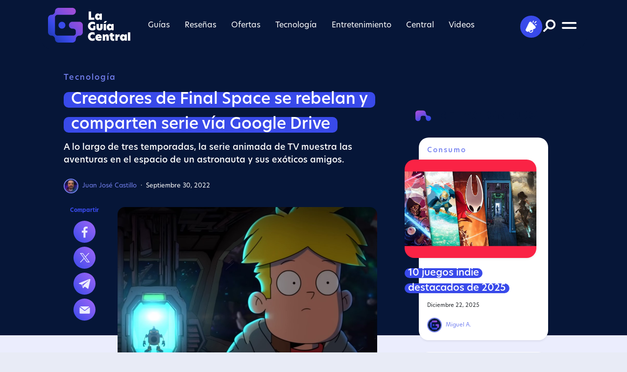

--- FILE ---
content_type: text/html; charset=UTF-8
request_url: https://laguiacentral.com/tecnologia/creadores-de-final-space-se-rebelan-y-comparten-serie-via-google-drive/
body_size: 12084
content:

<!DOCTYPE html>
<html lang="es-mx">

<head>
    <!-- Google tag (gtag.js) -->
<script async src="https://www.googletagmanager.com/gtag/js?id=G-02YX6BBTCF"></script>
<script>
  window.dataLayer = window.dataLayer || [];
  function gtag(){dataLayer.push(arguments);}
  gtag('js', new Date());
  gtag('config', 'G-02YX6BBTCF');
</script>
    
<script src="https://cdn.onesignal.com/sdks/OneSignalSDK.js" async=""></script>
<script>
  window.OneSignal = window.OneSignal || [];
  OneSignal.push(function() {
    OneSignal.init({
      appId: "5515b703-5727-437a-8181-0cf0298b00c5",
    });
  });
</script>

<script>
!function(){"use strict";function e(e){var t=!(arguments.length>1&&void 0!==arguments[1])||arguments[1],c=document.createElement("script");c.src=e,t?c.type="module":(c.async=!0,c.type="text/javascript",c.setAttribute("nomodule",""));var n=document.getElementsByTagName("script")[0];n.parentNode.insertBefore(c,n)}!function(t,c){!function(t,c,n){var a,o,r;n.accountId=c,null!==(a=t.marfeel)&&void 0!==a||(t.marfeel={}),null!==(o=(r=t.marfeel).cmd)&&void 0!==o||(r.cmd=[]),t.marfeel.config=n;var i="https://sdk.mrf.io/statics";e("".concat(i,"/marfeel-sdk.js?id=").concat(c),!0),e("".concat(i,"/marfeel-sdk.es5.js?id=").concat(c),!1)}(t,c,arguments.length>2&&void 0!==arguments[2]?arguments[2]:{})}(window,6131,{} /* Config */)}();
</script>


<meta http-equiv="refresh" content="479">

<meta charset="utf-8">
    <meta name="viewport" content="width=device-width, initial-scale=1.0, shrink-to-fit=no">
    <title>Creadores de Final Space se rebelan y comparten serie vía Google Drive</title>
    <meta property="og:locale" content="es_ES" />
    <meta property="og:site_name" content="La Guía Central" />
    <meta property="og:title" content="Creadores de Final Space se rebelan y comparten serie vía Google Drive"/>
    <meta property="og:description" content="A lo largo de tres temporadas, la serie animada de TV muestra las aventuras en el espacio de un astronauta y sus exóticos amigos.  " />
    <meta name="description" content="A lo largo de tres temporadas, la serie animada de TV muestra las aventuras en el espacio de un astronauta y sus exóticos amigos.  ">
    <meta name="twitter:card" content="summary_large_image" />
    <meta name="twitter:title" content="Creadores de Final Space se rebelan y comparten serie vía Google Drive" />
    <meta name="twitter:description" content="A lo largo de tres temporadas, la serie animada de TV muestra las aventuras en el espacio de un astronauta y sus exóticos amigos.  " />
     
    <meta name="twitter:image" content="https://laguiacentral.com/wp-content/uploads/2022/09/creadores-de-final-space-se-rebelan-y-comparten-serie-via-google-drive.jpg" />
    <meta property="og:image:width" content="640" />
    <meta property="og:image:height" content="360" />
    <meta property="og:image" content="https://laguiacentral.com/wp-content/uploads/2022/09/creadores-de-final-space-se-rebelan-y-comparten-serie-via-google-drive.jpg" />
    <meta property="og:image:secure_url" content="https://laguiacentral.com/wp-content/uploads/2022/09/creadores-de-final-space-se-rebelan-y-comparten-serie-via-google-drive.jpg" />
    <link rel="icon" type="image/png" sizes="512x512" href="https://laguiacentral.com/wp-content/themes/tema-central/assets/img/favicon.png?v=001">
    <link rel="stylesheet" href="https://laguiacentral.com/wp-content/themes/tema-central/assets/bootstrap/css/bootstrap.min.css?v=694b06b81ae0c">
    <link rel="stylesheet" href="https://use.typekit.net/ett3wgr.css">
    <link rel="stylesheet" href="https://laguiacentral.com/wp-content/themes/tema-central/assets/css/slick-theme.css?v=694b06b81ae0e">
    <link rel="stylesheet" href="https://laguiacentral.com/wp-content/themes/tema-central/assets/css/slick.css?v=694b06b81ae0f">
    <link rel="stylesheet" href="https://laguiacentral.com/wp-content/themes/tema-central/assets/css/styles.css?v=694b06b81ae10">
    <link rel="stylesheet" href="https://laguiacentral.com/wp-content/themes/tema-central/assets/css/jquery.fancybox.min.css">
    
<script async src="https://cdn.ampproject.org/v0.js"></script>
<script async custom-element="amp-fx-flying-carpet" src="https://cdn.ampproject.org/v0/amp-fx-flying-carpet-0.1.js"></script>
          <!--  links dfp -->
                <!--   -->
           <!--  -->
            <script async src="https://securepubads.g.doubleclick.net/tag/js/gpt.js"></script>            
            <script async src="https://pagead2.googlesyndication.com/pagead/js/adsbygoogle.js?client=ca-pub-7015364562065809"
     crossorigin="anonymous"></script>                                              <!--  admanger -->
<script>
  window.googletag = window.googletag || {cmd: []};
  googletag.cmd.push(function() {
    var mapping1 = googletag.sizeMapping()
                            .addSize([992, 0], [[970, 90], [728, 90]])
                            .addSize([728, 0], [[468, 60], [728, 90]])
                            .addSize([320, 0], [[320, 50], [320, 100], [300, 100], [300, 50]])
                            .addSize([0, 0], [[300, 50], [300, 100], [320, 50], [320, 100]])
                            .build();
      


     


       


    googletag.defineSlot('/21736423411/lagctral_h_0', [[300,600],'fluid'], 'div-gpt-ad-half-0')
             .addService(googletag.pubads());
    googletag.defineSlot('/21736423411/lagctral_h_1', [[300,600],'fluid'], 'div-gpt-ad-half-1')
             .addService(googletag.pubads());  
    

       


    googletag.pubads().enableSingleRequest();
    googletag.pubads().collapseEmptyDivs();
    googletag.pubads().setForceSafeFrame(true);
    googletag.pubads().setTargeting('lagcategoria', 'tecnologia-s');
    googletag.pubads().setTargeting('lagnota', '5791');
    googletag.enableServices();
  });
</script>
<!-- end admanger  --> 

                                  <!-- end dfp --> 
</head>

<body>
<div id="fb-root"></div>
<script async defer crossorigin="anonymous" src="https://connect.facebook.net/es_LA/sdk.js#xfbml=1&version=v14.0" nonce="bewXJ3v3"></script>
    <div id="navigation">
        <div class="d-flex flex-column justify-content-between efect-navigation">
            <div class="d-flex justify-content-center align-items-end btn-navigation bg-lightblue" id="close-menu"><img src="https://laguiacentral.com/wp-content/themes/tema-central/assets/img/close.svg" width="25" height="25" alt="Close"></div>
            <div class="my-5"><a href="/"><img src="https://laguiacentral.com/wp-content/themes/tema-central/assets/img/Imagotype_v_0.0.1.svg" width="250" height="105" alt="La Guía Central" loading="lazy"></a></div>
            <div>
            <div class="menu-mobile"><ul id="menu-menu-principal" class="menu"><li id="menu-item-1041" class="menu-item menu-item-type-taxonomy menu-item-object-category menu-item-has-children menu-item-1041"><a href="https://laguiacentral.com/category/guias/">Guías</a>
<ul class="sub-menu">
	<li id="menu-item-1389" class="menu-item menu-item-type-taxonomy menu-item-object-category menu-item-1389"><a href="https://laguiacentral.com/category/guias/android/">Android</a></li>
	<li id="menu-item-1391" class="menu-item menu-item-type-taxonomy menu-item-object-category menu-item-1391"><a href="https://laguiacentral.com/category/guias/apple/">Apple</a></li>
	<li id="menu-item-1388" class="menu-item menu-item-type-taxonomy menu-item-object-category menu-item-1388"><a href="https://laguiacentral.com/category/guias/amazon-echo/">Amazon Echo</a></li>
	<li id="menu-item-1394" class="menu-item menu-item-type-taxonomy menu-item-object-category menu-item-1394"><a href="https://laguiacentral.com/category/guias/los-mejores-productos/">Los mejores productos</a></li>
	<li id="menu-item-1392" class="menu-item menu-item-type-taxonomy menu-item-object-category menu-item-1392"><a href="https://laguiacentral.com/category/guias/computacion/">Computación</a></li>
	<li id="menu-item-1395" class="menu-item menu-item-type-taxonomy menu-item-object-category menu-item-1395"><a href="https://laguiacentral.com/category/guias/mensajeria-instantanea/">Mensajería instantánea</a></li>
	<li id="menu-item-1390" class="menu-item menu-item-type-taxonomy menu-item-object-category menu-item-1390"><a href="https://laguiacentral.com/category/guias/aplicaciones/">Aplicaciones</a></li>
	<li id="menu-item-1393" class="menu-item menu-item-type-taxonomy menu-item-object-category menu-item-1393"><a href="https://laguiacentral.com/category/guias/hogar-inteligente/">Hogar inteligente</a></li>
</ul>
</li>
<li id="menu-item-1055" class="menu-item menu-item-type-taxonomy menu-item-object-category menu-item-has-children menu-item-1055"><a href="https://laguiacentral.com/category/resenas/">Reseñas</a>
<ul class="sub-menu">
	<li id="menu-item-1399" class="menu-item menu-item-type-taxonomy menu-item-object-category menu-item-1399"><a href="https://laguiacentral.com/category/resenas/smartphones/">Smartphones</a></li>
	<li id="menu-item-1820" class="menu-item menu-item-type-taxonomy menu-item-object-category menu-item-1820"><a href="https://laguiacentral.com/category/resenas/wearables/">Wearables</a></li>
	<li id="menu-item-1397" class="menu-item menu-item-type-taxonomy menu-item-object-category menu-item-1397"><a href="https://laguiacentral.com/category/resenas/dispositivos-inteligentes/">Dispositivos inteligentes</a></li>
	<li id="menu-item-1396" class="menu-item menu-item-type-taxonomy menu-item-object-category menu-item-1396"><a href="https://laguiacentral.com/category/resenas/audio/">Audio</a></li>
	<li id="menu-item-1398" class="menu-item menu-item-type-taxonomy menu-item-object-category menu-item-1398"><a href="https://laguiacentral.com/category/resenas/portatiles-y-pc/">Portátiles y PC</a></li>
</ul>
</li>
<li id="menu-item-1821" class="menu-item menu-item-type-taxonomy menu-item-object-category menu-item-has-children menu-item-1821"><a href="https://laguiacentral.com/category/ofertas/">Ofertas</a>
<ul class="sub-menu">
	<li id="menu-item-1823" class="menu-item menu-item-type-taxonomy menu-item-object-category menu-item-1823"><a href="https://laguiacentral.com/category/ofertas/imperdibles-del-dia/">Imperdibles del día</a></li>
	<li id="menu-item-1824" class="menu-item menu-item-type-taxonomy menu-item-object-category menu-item-1824"><a href="https://laguiacentral.com/category/ofertas/televisores-y-sistemas-de-entretenimiento/">Televisores y sistemas de entretenimiento</a></li>
	<li id="menu-item-1822" class="menu-item menu-item-type-taxonomy menu-item-object-category menu-item-1822"><a href="https://laguiacentral.com/category/ofertas/accesorios/">Accesorios</a></li>
	<li id="menu-item-1825" class="menu-item menu-item-type-taxonomy menu-item-object-category menu-item-1825"><a href="https://laguiacentral.com/category/ofertas/videojuegos/">Videojuegos</a></li>
</ul>
</li>
<li id="menu-item-1058" class="menu-item menu-item-type-taxonomy menu-item-object-category current-post-ancestor current-menu-parent current-post-parent menu-item-has-children menu-item-1058"><a href="https://laguiacentral.com/category/tecnologia/">Tecnología</a>
<ul class="sub-menu">
	<li id="menu-item-1309" class="menu-item menu-item-type-taxonomy menu-item-object-category menu-item-1309"><a href="https://laguiacentral.com/category/tecnologia/consumo/">Consumo</a></li>
	<li id="menu-item-1310" class="menu-item menu-item-type-taxonomy menu-item-object-category menu-item-1310"><a href="https://laguiacentral.com/category/tecnologia/lanzamientos/">Lanzamientos</a></li>
	<li id="menu-item-1312" class="menu-item menu-item-type-taxonomy menu-item-object-category menu-item-1312"><a href="https://laguiacentral.com/category/tecnologia/redes-sociales-tecnologia/">Redes sociales</a></li>
	<li id="menu-item-1307" class="menu-item menu-item-type-taxonomy menu-item-object-category menu-item-1307"><a href="https://laguiacentral.com/category/tecnologia/ciencia/">Ciencia</a></li>
	<li id="menu-item-1826" class="menu-item menu-item-type-taxonomy menu-item-object-category menu-item-1826"><a href="https://laguiacentral.com/category/tecnologia/viral/">Viral</a></li>
	<li id="menu-item-1311" class="menu-item menu-item-type-taxonomy menu-item-object-category menu-item-1311"><a href="https://laguiacentral.com/category/tecnologia/negocios/">Negocios</a></li>
</ul>
</li>
<li id="menu-item-1053" class="menu-item menu-item-type-taxonomy menu-item-object-category menu-item-has-children menu-item-1053"><a href="https://laguiacentral.com/category/entretenimiento/">Entretenimiento</a>
<ul class="sub-menu">
	<li id="menu-item-1332" class="menu-item menu-item-type-taxonomy menu-item-object-category menu-item-1332"><a href="https://laguiacentral.com/category/entretenimiento/netflix/">Netflix</a></li>
	<li id="menu-item-1326" class="menu-item menu-item-type-taxonomy menu-item-object-category menu-item-1326"><a href="https://laguiacentral.com/category/entretenimiento/amazon-prime-video/">Amazon Prime Video</a></li>
	<li id="menu-item-1330" class="menu-item menu-item-type-taxonomy menu-item-object-category menu-item-1330"><a href="https://laguiacentral.com/category/entretenimiento/hbo-max/">HBO Max</a></li>
	<li id="menu-item-1327" class="menu-item menu-item-type-taxonomy menu-item-object-category menu-item-1327"><a href="https://laguiacentral.com/category/entretenimiento/apple-tv-plus/">Apple TV+</a></li>
	<li id="menu-item-1328" class="menu-item menu-item-type-taxonomy menu-item-object-category menu-item-1328"><a href="https://laguiacentral.com/category/entretenimiento/cine/">Cine</a></li>
	<li id="menu-item-1329" class="menu-item menu-item-type-taxonomy menu-item-object-category menu-item-1329"><a href="https://laguiacentral.com/category/entretenimiento/disney-plus/">Disney+</a></li>
	<li id="menu-item-1334" class="menu-item menu-item-type-taxonomy menu-item-object-category menu-item-1334"><a href="https://laguiacentral.com/category/entretenimiento/streaming/">Streaming</a></li>
	<li id="menu-item-1333" class="menu-item menu-item-type-taxonomy menu-item-object-category menu-item-1333"><a href="https://laguiacentral.com/category/entretenimiento/star-plus/">Star+</a></li>
	<li id="menu-item-1331" class="menu-item menu-item-type-taxonomy menu-item-object-category menu-item-1331"><a href="https://laguiacentral.com/category/entretenimiento/mubi/">MUBI</a></li>
</ul>
</li>
<li id="menu-item-1046" class="menu-item menu-item-type-taxonomy menu-item-object-category menu-item-has-children menu-item-1046"><a href="https://laguiacentral.com/category/central/">Central</a>
<ul class="sub-menu">
	<li id="menu-item-1050" class="menu-item menu-item-type-taxonomy menu-item-object-category menu-item-1050"><a href="https://laguiacentral.com/category/central/motorola/">Motorola</a></li>
	<li id="menu-item-1047" class="menu-item menu-item-type-taxonomy menu-item-object-category menu-item-1047"><a href="https://laguiacentral.com/category/central/honor/">Honor</a></li>
	<li id="menu-item-1048" class="menu-item menu-item-type-taxonomy menu-item-object-category menu-item-1048"><a href="https://laguiacentral.com/category/central/huawei/">Huawei</a></li>
	<li id="menu-item-1051" class="menu-item menu-item-type-taxonomy menu-item-object-category menu-item-1051"><a href="https://laguiacentral.com/category/central/realme/">Realme</a></li>
	<li id="menu-item-1052" class="menu-item menu-item-type-taxonomy menu-item-object-category menu-item-1052"><a href="https://laguiacentral.com/category/central/sonos/">Sonos</a></li>
	<li id="menu-item-1049" class="menu-item menu-item-type-taxonomy menu-item-object-category menu-item-1049"><a href="https://laguiacentral.com/category/central/lg/">LG</a></li>
</ul>
</li>
<li id="menu-item-1400" class="menu-item menu-item-type-taxonomy menu-item-object-category menu-item-has-children menu-item-1400"><a href="https://laguiacentral.com/category/videos/">Videos</a>
<ul class="sub-menu">
	<li id="menu-item-1401" class="menu-item menu-item-type-taxonomy menu-item-object-category menu-item-1401"><a href="https://laguiacentral.com/category/videos/analisis/">Análisis</a></li>
	<li id="menu-item-1404" class="menu-item menu-item-type-taxonomy menu-item-object-category menu-item-1404"><a href="https://laguiacentral.com/category/videos/unboxing/">Unboxing</a></li>
	<li id="menu-item-1402" class="menu-item menu-item-type-taxonomy menu-item-object-category menu-item-1402"><a href="https://laguiacentral.com/category/videos/como-se-hace/">Cómo se hace</a></li>
	<li id="menu-item-1403" class="menu-item menu-item-type-taxonomy menu-item-object-category menu-item-1403"><a href="https://laguiacentral.com/category/videos/tendencias/">Tendencias</a></li>
</ul>
</li>
</ul></div>                <!--div class="menu-mobile">
                    <ul>
                        <li class="menu-item menu-item-has-children"><a href="#">Item Drop</a>
                            <ul class="sub-menu">
                                <li class="menu-item"><a href="#">Link</a></li>
                                <li class="menu-item"><a href="#">Link</a></li>
                            </ul>
                        </li>
                        <li class="menu-item"><a href="#">Item 1</a></li>
                        <li class="menu-item"><a href="#">Item 2</a></li>
                        <li class="menu-item"><a href="#">Item 3</a></li>
                        <li class="menu-item"><a href="#">Item 4</a></li>
                        <li class="menu-item"><a href="#">Item 5</a></li>
                        <li class="menu-item"><a href="#">Item 6</a></li>
                    </ul>
                </div-->
                <hr>
                <div class="submenu mb-5">
                    <ul>
                        <li><a href="/quienes-somos">¿Quiénes somos? </a></li>
                        <li><a href="/politica-de-privacidad/">Política de privacidad</a></li>
                        <li><a href="https://laguiacentral.com/wp-content/uploads/2022/08/LGC-Mediakit-2022-V2.pdf" target="_blank">Media Kit</a></li>
                    </ul>
                </div>
            </div>
            <div class="socialmedia">
                <ul class="list-inline">
                    <li class="list-inline-item"><a class="btn-socialmedia bg-lightblue rounded-all efect-up" target="_blank" href="https://www.facebook.com/laguiacentral"><img src="https://laguiacentral.com/wp-content/themes/tema-central/assets/img/facebook-light.svg" width="42" height="42" alt="Facebook" loading="lazy"></a></li>
                    <li class="list-inline-item"><a class="btn-socialmedia bg-lightblue rounded-all efect-up" target="_blank" href="https://twitter.com/laguiacentral"><img src="https://laguiacentral.com/wp-content/themes/tema-central/assets/img/twitter-light.svg" width="42" height="42" alt="Twitter" loading="lazy"></a></li>
                    <li class="list-inline-item"><a class="btn-socialmedia bg-lightblue rounded-all efect-up" target="_blank" href="https://www.instagram.com/laguiacentral/"><img src="https://laguiacentral.com/wp-content/themes/tema-central/assets/img/instagram-light.svg" width="42" height="42" alt="Instagram" loading="lazy"></a></li>
                    <li class="list-inline-item"><a class="btn-socialmedia bg-lightblue rounded-all efect-up" target="_blank" href="https://www.youtube.com/channel/UCIRJZ6Awxlx1p0b2_SXrtmQ"><img src="https://laguiacentral.com/wp-content/themes/tema-central/assets/img/youtube-light.svg" width="42" height="42" alt="You Tube" loading="lazy"></a></li>
                    <li class="list-inline-item"><a class="btn-socialmedia bg-lightblue rounded-all efect-up" target="_blank" href="https://www.tiktok.com/@laguiacentral"><img src="https://laguiacentral.com/wp-content/themes/tema-central/assets/img/tiktok-light.svg" width="42" height="42" alt="Tik Tok" loading="lazy"></a></li>
                    <li class="list-inline-item"><a class="btn-socialmedia bg-lightblue rounded-all efect-up" target="_blank" href="https://news.google.com/publications/CAAqBwgKMJvPvwswqOrWAw?ceid=MX:es-419&oc=3&hl=es-419&gl=MX"><img src="https://laguiacentral.com/wp-content/themes/tema-central/assets/img/google-1.svg" width="42" height="42" alt="Google News" loading="lazy"></a></li>
                    <li class="list-inline-item"><a class="btn-socialmedia bg-lightblue rounded-all efect-up" target="_blank" href="https://laguiacentral.com/feed"><img src="https://laguiacentral.com/wp-content/themes/tema-central/assets/img/rss-1.svg" width="42" height="42" alt="RSS" loading="lazy"></a></li>
                </ul>
            </div>
            <div class="copyright"><span>Copyright © 2022&nbsp; |</span><a class="rombhus" href="https://rombhus.com/" target="_blank"><span>&nbsp; by</span><img src="https://laguiacentral.com/wp-content/themes/tema-central/assets/img/rombhus.svg" width="99" height="36" alt="Rombhus" loading="lazy"></a></div>
        </div>
    </div>
    <header class="fixed-top">
        <div class="container container-scroll">
            <div class="head">
                <div id="header" class="p-3">
                    <div class="row">
                        <div class="col-6 col-xl-2">
                            <div id="imagotype"><a href="/"><img class="d-block imagotype" src="https://laguiacentral.com/wp-content/themes/tema-central/assets/img/Imagotype_v_0.0.1.svg" loading="lazy" alt="La Guía Central" height="71" width="168"><img class="d-none isotype" src="https://laguiacentral.com/wp-content/themes/tema-central/assets/img/Isotype%20V%200.0.svg" height="60" loading="lazy" width="60" alt="La Guía Central"></a></div>
                        </div>
                        <div class="col d-none d-xl-flex justify-content-center align-items-center">
                            <div class="menu-desktop"><ul id="menu-menu-principal-1" class="menu"><li class="menu-item menu-item-type-taxonomy menu-item-object-category menu-item-has-children menu-item-1041"><a href="https://laguiacentral.com/category/guias/">Guías</a>
<ul class="sub-menu">
	<li class="menu-item menu-item-type-taxonomy menu-item-object-category menu-item-1389"><a href="https://laguiacentral.com/category/guias/android/">Android</a></li>
	<li class="menu-item menu-item-type-taxonomy menu-item-object-category menu-item-1391"><a href="https://laguiacentral.com/category/guias/apple/">Apple</a></li>
	<li class="menu-item menu-item-type-taxonomy menu-item-object-category menu-item-1388"><a href="https://laguiacentral.com/category/guias/amazon-echo/">Amazon Echo</a></li>
	<li class="menu-item menu-item-type-taxonomy menu-item-object-category menu-item-1394"><a href="https://laguiacentral.com/category/guias/los-mejores-productos/">Los mejores productos</a></li>
	<li class="menu-item menu-item-type-taxonomy menu-item-object-category menu-item-1392"><a href="https://laguiacentral.com/category/guias/computacion/">Computación</a></li>
	<li class="menu-item menu-item-type-taxonomy menu-item-object-category menu-item-1395"><a href="https://laguiacentral.com/category/guias/mensajeria-instantanea/">Mensajería instantánea</a></li>
	<li class="menu-item menu-item-type-taxonomy menu-item-object-category menu-item-1390"><a href="https://laguiacentral.com/category/guias/aplicaciones/">Aplicaciones</a></li>
	<li class="menu-item menu-item-type-taxonomy menu-item-object-category menu-item-1393"><a href="https://laguiacentral.com/category/guias/hogar-inteligente/">Hogar inteligente</a></li>
</ul>
</li>
<li class="menu-item menu-item-type-taxonomy menu-item-object-category menu-item-has-children menu-item-1055"><a href="https://laguiacentral.com/category/resenas/">Reseñas</a>
<ul class="sub-menu">
	<li class="menu-item menu-item-type-taxonomy menu-item-object-category menu-item-1399"><a href="https://laguiacentral.com/category/resenas/smartphones/">Smartphones</a></li>
	<li class="menu-item menu-item-type-taxonomy menu-item-object-category menu-item-1820"><a href="https://laguiacentral.com/category/resenas/wearables/">Wearables</a></li>
	<li class="menu-item menu-item-type-taxonomy menu-item-object-category menu-item-1397"><a href="https://laguiacentral.com/category/resenas/dispositivos-inteligentes/">Dispositivos inteligentes</a></li>
	<li class="menu-item menu-item-type-taxonomy menu-item-object-category menu-item-1396"><a href="https://laguiacentral.com/category/resenas/audio/">Audio</a></li>
	<li class="menu-item menu-item-type-taxonomy menu-item-object-category menu-item-1398"><a href="https://laguiacentral.com/category/resenas/portatiles-y-pc/">Portátiles y PC</a></li>
</ul>
</li>
<li class="menu-item menu-item-type-taxonomy menu-item-object-category menu-item-has-children menu-item-1821"><a href="https://laguiacentral.com/category/ofertas/">Ofertas</a>
<ul class="sub-menu">
	<li class="menu-item menu-item-type-taxonomy menu-item-object-category menu-item-1823"><a href="https://laguiacentral.com/category/ofertas/imperdibles-del-dia/">Imperdibles del día</a></li>
	<li class="menu-item menu-item-type-taxonomy menu-item-object-category menu-item-1824"><a href="https://laguiacentral.com/category/ofertas/televisores-y-sistemas-de-entretenimiento/">Televisores y sistemas de entretenimiento</a></li>
	<li class="menu-item menu-item-type-taxonomy menu-item-object-category menu-item-1822"><a href="https://laguiacentral.com/category/ofertas/accesorios/">Accesorios</a></li>
	<li class="menu-item menu-item-type-taxonomy menu-item-object-category menu-item-1825"><a href="https://laguiacentral.com/category/ofertas/videojuegos/">Videojuegos</a></li>
</ul>
</li>
<li class="menu-item menu-item-type-taxonomy menu-item-object-category current-post-ancestor current-menu-parent current-post-parent menu-item-has-children menu-item-1058"><a href="https://laguiacentral.com/category/tecnologia/">Tecnología</a>
<ul class="sub-menu">
	<li class="menu-item menu-item-type-taxonomy menu-item-object-category menu-item-1309"><a href="https://laguiacentral.com/category/tecnologia/consumo/">Consumo</a></li>
	<li class="menu-item menu-item-type-taxonomy menu-item-object-category menu-item-1310"><a href="https://laguiacentral.com/category/tecnologia/lanzamientos/">Lanzamientos</a></li>
	<li class="menu-item menu-item-type-taxonomy menu-item-object-category menu-item-1312"><a href="https://laguiacentral.com/category/tecnologia/redes-sociales-tecnologia/">Redes sociales</a></li>
	<li class="menu-item menu-item-type-taxonomy menu-item-object-category menu-item-1307"><a href="https://laguiacentral.com/category/tecnologia/ciencia/">Ciencia</a></li>
	<li class="menu-item menu-item-type-taxonomy menu-item-object-category menu-item-1826"><a href="https://laguiacentral.com/category/tecnologia/viral/">Viral</a></li>
	<li class="menu-item menu-item-type-taxonomy menu-item-object-category menu-item-1311"><a href="https://laguiacentral.com/category/tecnologia/negocios/">Negocios</a></li>
</ul>
</li>
<li class="menu-item menu-item-type-taxonomy menu-item-object-category menu-item-has-children menu-item-1053"><a href="https://laguiacentral.com/category/entretenimiento/">Entretenimiento</a>
<ul class="sub-menu">
	<li class="menu-item menu-item-type-taxonomy menu-item-object-category menu-item-1332"><a href="https://laguiacentral.com/category/entretenimiento/netflix/">Netflix</a></li>
	<li class="menu-item menu-item-type-taxonomy menu-item-object-category menu-item-1326"><a href="https://laguiacentral.com/category/entretenimiento/amazon-prime-video/">Amazon Prime Video</a></li>
	<li class="menu-item menu-item-type-taxonomy menu-item-object-category menu-item-1330"><a href="https://laguiacentral.com/category/entretenimiento/hbo-max/">HBO Max</a></li>
	<li class="menu-item menu-item-type-taxonomy menu-item-object-category menu-item-1327"><a href="https://laguiacentral.com/category/entretenimiento/apple-tv-plus/">Apple TV+</a></li>
	<li class="menu-item menu-item-type-taxonomy menu-item-object-category menu-item-1328"><a href="https://laguiacentral.com/category/entretenimiento/cine/">Cine</a></li>
	<li class="menu-item menu-item-type-taxonomy menu-item-object-category menu-item-1329"><a href="https://laguiacentral.com/category/entretenimiento/disney-plus/">Disney+</a></li>
	<li class="menu-item menu-item-type-taxonomy menu-item-object-category menu-item-1334"><a href="https://laguiacentral.com/category/entretenimiento/streaming/">Streaming</a></li>
	<li class="menu-item menu-item-type-taxonomy menu-item-object-category menu-item-1333"><a href="https://laguiacentral.com/category/entretenimiento/star-plus/">Star+</a></li>
	<li class="menu-item menu-item-type-taxonomy menu-item-object-category menu-item-1331"><a href="https://laguiacentral.com/category/entretenimiento/mubi/">MUBI</a></li>
</ul>
</li>
<li class="menu-item menu-item-type-taxonomy menu-item-object-category menu-item-has-children menu-item-1046"><a href="https://laguiacentral.com/category/central/">Central</a>
<ul class="sub-menu">
	<li class="menu-item menu-item-type-taxonomy menu-item-object-category menu-item-1050"><a href="https://laguiacentral.com/category/central/motorola/">Motorola</a></li>
	<li class="menu-item menu-item-type-taxonomy menu-item-object-category menu-item-1047"><a href="https://laguiacentral.com/category/central/honor/">Honor</a></li>
	<li class="menu-item menu-item-type-taxonomy menu-item-object-category menu-item-1048"><a href="https://laguiacentral.com/category/central/huawei/">Huawei</a></li>
	<li class="menu-item menu-item-type-taxonomy menu-item-object-category menu-item-1051"><a href="https://laguiacentral.com/category/central/realme/">Realme</a></li>
	<li class="menu-item menu-item-type-taxonomy menu-item-object-category menu-item-1052"><a href="https://laguiacentral.com/category/central/sonos/">Sonos</a></li>
	<li class="menu-item menu-item-type-taxonomy menu-item-object-category menu-item-1049"><a href="https://laguiacentral.com/category/central/lg/">LG</a></li>
</ul>
</li>
<li class="menu-item menu-item-type-taxonomy menu-item-object-category menu-item-has-children menu-item-1400"><a href="https://laguiacentral.com/category/videos/">Videos</a>
<ul class="sub-menu">
	<li class="menu-item menu-item-type-taxonomy menu-item-object-category menu-item-1401"><a href="https://laguiacentral.com/category/videos/analisis/">Análisis</a></li>
	<li class="menu-item menu-item-type-taxonomy menu-item-object-category menu-item-1404"><a href="https://laguiacentral.com/category/videos/unboxing/">Unboxing</a></li>
	<li class="menu-item menu-item-type-taxonomy menu-item-object-category menu-item-1402"><a href="https://laguiacentral.com/category/videos/como-se-hace/">Cómo se hace</a></li>
	<li class="menu-item menu-item-type-taxonomy menu-item-object-category menu-item-1403"><a href="https://laguiacentral.com/category/videos/tendencias/">Tendencias</a></li>
</ul>
</li>
</ul></div>                        </div>
                        <div class="col-6 col-xl-2 d-flex justify-content-end align-items-center">
                            <div class="d-flex justify-content-end align-items-center position-relative drop-social">
                                <div id="btn-social" class="position-absolute">
                                    <ul class="nav">
                                        <li>
                                            <div class="btn-socialmedia"><img src="https://laguiacentral.com/wp-content/themes/tema-central/assets/img/megaphone.svg" height="25" width="23" alt="Social Media"></div>
                                        </li>
                                        <li><a class="efect-rotate" target="_blank" href="https://www.facebook.com/laguiacentral">
                                                <div class="bg-white rounded-all"><img src="https://laguiacentral.com/wp-content/themes/tema-central/assets/img/facebook.svg" height="35" width="35" alt="Facebook" loading="lazy"></div>
                                            </a></li>
                                        <li><a class="efect-rotate" target="_blank" href="https://twitter.com/laguiacentral">
                                                <div class="bg-white rounded-all"><img src="https://laguiacentral.com/wp-content/themes/tema-central/assets/img/twitter.svg" height="35" width="35" alt="Twitter" loading="lazy"></div>
                                            </a></li>
                                        <li><a class="efect-rotate" target="_blank" href="https://www.instagram.com/laguiacentral/">
                                                <div class="bg-white rounded-all"><img src="https://laguiacentral.com/wp-content/themes/tema-central/assets/img/instagram.svg" height="35" width="35" alt="Instagram"></div>
                                            </a></li>
                                        <li><a class="efect-rotate" target="_blank" href="https://www.youtube.com/channel/UCIRJZ6Awxlx1p0b2_SXrtmQ">
                                                <div class="bg-white rounded-all"><img src="https://laguiacentral.com/wp-content/themes/tema-central/assets/img/youtube.svg" height="35" width="35" alt="You Tube"></div>
                                            </a></li>
                                        <li><a class="efect-rotate" target="_blank" href="https://www.tiktok.com/@laguiacentral">
                                                <div class="bg-white rounded-all"><img src="https://laguiacentral.com/wp-content/themes/tema-central/assets/img/tik%20tok.svg" height="35" width="35" alt="Tik tok"></div>
                                            </a></li>
                                        <li><a class="efect-rotate" target="_blank" href="https://news.google.com/publications/CAAqBwgKMJvPvwswqOrWAw?ceid=MX:es-419&oc=3&hl=es-419&gl=MX">
                                                <div class="bg-white rounded-all"><img src="https://laguiacentral.com/wp-content/themes/tema-central/assets/img/google-2.svg" height="35" width="35" alt="Google News"></div>
                                            </a></li>
                                        <li><a class="efect-rotate" target="_blank" href="https://laguiacentral.com/feed/">
                                                <div class="bg-white rounded-all"><img src="https://laguiacentral.com/wp-content/themes/tema-central/assets/img/rss-2.svg" height="35" width="35" alt="RSS"></div>
                                            </a></li>
                                    </ul>
                                </div>
                            </div>
                            <div class="d-flex align-items-center">
                                <div id="btn-search" class="btn-navigation"><img class="seeker" src="https://laguiacentral.com/wp-content/themes/tema-central/assets/img/search.svg" height="25" width="25" alt="Seach"></div>
                                <div id="btn-menu" class="btn-navigation"><img src="https://laguiacentral.com/wp-content/themes/tema-central/assets/img/navigation.svg" width="30" height="14" alt="Menú"></div>
                            </div>
                        </div>
                    </div>
                </div>
                <div id="search" data-search="0">
                    <div>
                        <form method="get" action="/" class="d-flex justify-content-center align-items-center">
                            <input class="form-control" type="search" id="input-search" placeholder="Buscar..." name="s"><button class="btn" type="submit"><img src="https://laguiacentral.com/wp-content/themes/tema-central/assets/img/search-blue.svg"></button>
                        </form>
                    </div>
                </div>
            </div>
        </div>
    </header>
    <div id="backhead" class="bg-darkblue"></div>
        <!-- <div id="backhead" class="bg-darkblue"></div> -->
            <div id="content">
                <div class="attachment-single"></div>
                <div id="single" class="py-4">
                    <div class="container">
                        <div class="row d-flex justify-content-center">
                            <div class="col-12 col-lg-7 col-xxl-8">
                                <div class="row">
                                    <div class="col-12 col-xxl-12">
                                        <div class="text-center text-lg-start d-flex flex-column justify-content-center align-items-center align-items-lg-start mb-1 mb-xl-3 txt-white" id="single-head">
                                        
                                        <div id="post-branded" class="mb-2">
                                                    </a>

                                        </div>
                                        
                                            <div class="category mb-2">
                                                <a href="https://laguiacentral.com/category/tecnologia/">Tecnología</a>                                            </div>
                                            <h1><span>Creadores de Final Space se rebelan y comparten serie vía Google Drive</span></h1>
                                                <div id="abstract">
                                                    <p>
                                                        <strong>
                                                                                                                        A lo largo de tres temporadas, la serie animada de TV muestra las aventuras en el espacio de un astronauta y sus exóticos amigos.                                                                                                                      </strong>
                                                    </p>
                                                </div>
                                            <div class="d-flex flex-column justify-content-between align-items-center flex-xl-row w-100 mb-3 mb-xl-1">
                                                <div class="data-dark txt-sm data capitalize my-2">
                                                    <a href="https://laguiacentral.com/author/juanjose/">
                                                        <img src="https://laguiacentral.com/wp-content/uploads/2022/08/Juan-Jose-Castillo-229x229.jpg" width="100" height="100" srcset="https://laguiacentral.com/wp-content/uploads/2022/08/Juan-Jose-Castillo-229x229.jpg 2x" alt="Juan José Castillo" class="avatar avatar-100 wp-user-avatar wp-user-avatar-100 alignnone photo me-2" />Juan José Castillo                                                    </a>
                                                        <span>&nbsp;·&nbsp;</span>
                                                        <span>septiembre 30, 2022</span>
                                                </div>
                                                <div class="txt-sm data my-2">
                                                                                                    </div>
                                            </div>
                                        </div>
                                    </div>
                                    <div class="col-12 col-xl-2 col-xxl-1">
                                        <div class="d-flex flex-row justify-content-center align-items-center align-items-sm-center flex-xl-column align-items-xl-center sticky-top sticky mb-3" id="share">
                                            <div class="txt-lightblue txt-xs me-2 my-0 me-xl-0 mb-xl-2"><span><strong>Compartir</strong></span></div>
                                            <div class="social-media rounded-lg">
                                                <ul class="list-inline d-flex flex-row justify-content-center flex-xl-column mb-0">
                                                    <li class="list-inline-item m-1"><a class="btn-socialmedia bg-lightblue rounded-all efect-color" href="https://www.facebook.com/sharer.php?u=https://laguiacentral.com/tecnologia/creadores-de-final-space-se-rebelan-y-comparten-serie-via-google-drive/" target="popup" onClick="window.open(this.href, this.target, 'width=560px,height=500px'); return false;"><img src="https://laguiacentral.com/wp-content/themes/tema-central/assets/img/facebook-light.svg" width="42" height="42" alt="Facebook" loading="lazy"></a></li>
                                                    <li class="list-inline-item m-1"><a class="btn-socialmedia bg-lightblue rounded-all efect-color" href="https://twitter.com/share?url=https://laguiacentral.com/tecnologia/creadores-de-final-space-se-rebelan-y-comparten-serie-via-google-drive/&text=Creadores de Final Space se rebelan y comparten serie vía Google Drive" target="popup" onClick="window.open(this.href, this.target, 'width=560px,height=500px'); return false;"><img src="https://laguiacentral.com/wp-content/themes/tema-central/assets/img/twitter-light.svg" width="42" height="42" alt="Twitter" loading="lazy"></a></li>
                                                    <li class="list-inline-item m-1"><a class="btn-socialmedia bg-lightblue rounded-all efect-color" href="https://telegram.me/share/url?url=https://laguiacentral.com/tecnologia/creadores-de-final-space-se-rebelan-y-comparten-serie-via-google-drive/&text=Creadores de Final Space se rebelan y comparten serie vía Google Drive" target="popup" onClick="window.open(this.href, this.target, 'width=560px,height=500px'); return false;"><img src="https://laguiacentral.com/wp-content/themes/tema-central/assets/img/telegram.svg" width="42" height="42" alt="Telegram" loading="lazy"></a></li>
                                                    <li class="list-inline-item m-1"><a class="btn-socialmedia rounded-all efect-color" href="/cdn-cgi/l/email-protection#[base64]"><img src="https://laguiacentral.com/wp-content/themes/tema-central/assets/img/mail-light.svg" width="42" height="42" alt="Mail" loading="lazy"></a></li>
                                                </ul>
                                            </div>
                                        </div>
                                    </div>
                                    <div class="col-12 col-xl-10 col-xxl-11">
                                        <div>
                                            <div class="row d-flex justify-content-center">
                                                <div class="col-12 col-xxl-12">
                                                    <div class="aspect aspect-4-3 mb-5">
                                                                                                            <figure class="figure"><img class="img-fluid figure-img rounded-md" src="https://laguiacentral.com/wp-content/uploads/2022/09/creadores-de-final-space-se-rebelan-y-comparten-serie-via-google-drive.jpg" width="783" height="626" alt="Creadores de Final Space se rebelan y comparten serie vía Google Drive" loading="lazy">
                                                            <figcaption class="figure-caption">Foto: La Guía Central / YouTube</figcaption>
                                                        </figure>
                                                        
                                                    </div>
                                                </div>
                                                <div class="col-12 col-xl-12">
                                                    <div class="single-content">
                                                        
<p>¿<em>Final Space </em>disponible gratis completa para descarga en Google Drive? No es una broma de inocentes, pues los enlaces existen y estaban operativos al cierre de esta edición. La serie animada fue uno de los tantos películas y programas cancelados por la ahora <strong>Warner Bros. Discovery</strong>.</p>



<h4 class="wp-block-heading" id="h-la-guia-central-tambien-recomienda"><strong>La Guía Central también recomienda:</strong></h4>



<ul class="wp-block-list"><li><a href="https://laguiacentral.com/tecnologia/hbo-max-una-masiva-purga-del-catalogo-impacta-a-36-programas/">Masiva purga en HBO Max afecta a 36 programas de su catálogo</a></li><li><a href="https://laguiacentral.com/tecnologia/hbo-desiste-de-batman-caped-crusader-y-otras-cinco-series-animadas/">HBO desiste de Batman: Caped Crusader y otras cinco series animadas</a></li></ul>



<p>En principio, sus tres temporadas seguirán disponibles para América Latina a través de <strong>Netflix</strong>. Sin embargo, apenas venza la licencia, desparecerá oficialmente por completo. Si quieres quedarte con ella, debes apuntarte a la cuenta de Twitter del usuario @HannaBarberaCap.</p>



<figure class="wp-block-embed is-type-rich is-provider-twitter wp-block-embed-twitter"><div class="wp-block-embed__wrapper">
<blockquote class="twitter-tweet" data-width="500" data-dnt="true"><p lang="en" dir="ltr">Here’s <br><br>Final Space Seasons 1-3 on Google Drive <br>(<a href="https://t.co/QQCMwIF1dI">https://t.co/QQCMwIF1dI</a>) <a href="https://t.co/omXjHaDIyc">pic.twitter.com/omXjHaDIyc</a></p>&mdash; Hanna-Barbera ScreenCaps (break) (@HannaBarberaCap) <a href="https://twitter.com/HannaBarberaCap/status/1575368617859944449?ref_src=twsrc%5Etfw">September 29, 2022</a></blockquote><script data-cfasync="false" src="/cdn-cgi/scripts/5c5dd728/cloudflare-static/email-decode.min.js"></script><script async src="https://platform.twitter.com/widgets.js" charset="utf-8"></script>
</div></figure>



<h2 class="wp-block-heading" id="h-google-drive-aloja-las-tres-temporadas-de-final-space">Google Drive aloja las tres temporadas de Final Space  </h2>



<p>De acuerdo con la versión del creador digital y comunicador <a href="https://www.linkedin.com/in/mariomartin89/">Mario Martín</a>, uno de sus directores estaría tras la <strong>filtración</strong>. En sus palabras, se eliminará la serie <em>Final Space</em> “incluso si la compraste en digital”.</p>



<p>El también experto en marketing digital y redes sociales aportó una teoría respecto de los motivos de tan extrema determinación. “Con esto, Warner busca <strong>ahorrar impuestos</strong> por su mal año fiscal”, aseveró.</p>



<p>Cuando se oficializó la cancelación, el creador de <em>Final Space</em>, <strong>Olan Rogers</strong>, compartió una reflexión similar. “Cinco años de mi vida, tres temporadas de televisión. Sangre, sudor y lágrimas&#8230; se han convertido en una deducción fiscal para la empresa”, se lamentó.</p>



<p>“Entiendo que es una <strong>decisión puramente empresarial</strong>, pero<em> Final Space</em> siempre será algo personal para mí”, añadió. “Nunca dejaré de luchar por <em>Final Space</em>. Si hacen falta varios años, ¡que así sea!”.</p>



<h4 class="wp-block-heading">La Guía Central también recomienda:</h4>



<ul class="wp-block-list"><li><a href="https://laguiacentral.com/entretenimiento/peliculas-que-nunca-se-estrenaron/">Películas que nunca se estrenaron: Batgirl encabeza la lista</a></li><li><a href="https://laguiacentral.com/fases-del-ucm-que-son/">Las fases del UCM: ¿qué son y cuáles películas las conforman?</a></li></ul>



<p>Emitida originalmente por TBS y <strong>Adult Swim</strong>, se trata de una serie de ciencia ficción para público adulto. ¿Su trama? El astronauta Gary Goodspeed es sentenciado a trabajos espaciales en una nave. La amistad que traba con el alienígena Mooncake da un vuelco fantástico a la historia.</p>



<p><em>Final Space </em>integra la funesta lista de largometrajes y series cancelados o jamás estrenados que encabeza <em>Batgirl</em>. La componen decenas de contenidos de HBO Max Originals, Cartoon Network y varios encargados a Warner y a terceros.</p>
                                                    </div>
                                                    <div id="tags" class="my-5">
                                                        <a href="https://laguiacentral.com/tag/final-space/">Final Space</a> <a href="https://laguiacentral.com/tag/warner/">Warner</a>                                                    </div>
                                                    <div class="d-flex justify-content-center" id="author">
                                                        <div class="post-author p-3 mb-5 mb-lg-0 bg-white shadow-lg rounded-bio-single">
                                                            <div class="row d-flex justify-content-center">
                                                                <div class="col-md-4 col-xl-4 col-xxl-3 d-flex justify-content-center align-items-center">
                                                                    <div class="photo-author post-picture aspect aspect-4-4">
                                                                        <a href="https://laguiacentral.com/author/juanjose/">
                                                                            <img src="https://laguiacentral.com/wp-content/uploads/2022/08/Juan-Jose-Castillo-229x229.jpg" width="150" height="150" srcset="https://laguiacentral.com/wp-content/uploads/2022/08/Juan-Jose-Castillo-360x360.jpg 2x" alt="Juan José Castillo" class="avatar avatar-150 wp-user-avatar wp-user-avatar-150 alignnone photo rounded-all shadow-md" />                                                                        </a>
                                                                    </div>
                                                                </div>
                                                                <div class="col-11 col-md-8 col-xl-8 col-xxl-9 d-flex flex-column justify-content-center align-items-center align-items-md-start">
                                                                    <div class="text-center text-md-start d-flex flex-column justify-content-center align-items-center align-items-md-start content-author">
                                                                        <h3 class="text-center text-md-start name-author txt-xxl mt-3 mb-3 mt-md-0 mb-md-2">
                                                                            <a href="https://laguiacentral.com/author/juanjose/">Juan José Castillo</a>
                                                                        </h3>
                                                                        <p class="pe-0 pe-md-5 pe-lg-0 pe-xxl-4 bio-single-limit">Juan José Castillo (Santiago, Chile) ha trabajado como editor y reportero en diversos medios. A lo largo de dos décadas, colaboró en El Mercurio, Las Últimas Noticias, Publimetro, AméricaEconomía, Digital Trends y The Clinic. También ha sido consultor en instituciones y empresas públicas y privadas. Es graduado de periodismo e ingeniería en Mecánica Automotriz. También fue piloto federado de automovilismo de competición.</p>
                                                                    </div>
                                                                </div>
                                                            </div>
                                                        </div>
                                                    </div>
                                                </div>
                                            </div>
                                        </div>
                                    </div>
                                </div>
                            </div>
                            <!-- INICIO LOS RELACIONADOS -->
                                                        <div class="col-12 col-lg-5 col-xl-4 col-xxl-3">
                                <div class="d-flex justify-content-center mb-0 mb-md-5" id="halbanner-a">
                                    <div class="half-banner">
                                        <!-- half banner a -->
                                        

                  <!-- banner half_a -->
                 <div id='div-gpt-ad-half-0' style='max-width: 300px; max-height: 600px;'>
                  <script>
                    googletag.cmd.push(function() { googletag.display('div-gpt-ad-half-0'); });
                  </script>
                </div>
                <!-- end banner half_a -->
	
                                    </div>
                                </div>
                                <div id="related">
                                    <div class="d-flex justify-content-center row">
                                        <div class="col-12">
                                            <div class="title-section mb-4">
                                                <div class="d-flex justify-content-center align-items-center"><img class="rotate-270" width="40" height="40" src="https://laguiacentral.com/wp-content/themes/tema-central/assets/img/icon-1.svg" alt="Sección" loading="lazy">
                                                    <h4>RELACIONADO</h4>
                                                </div>
                                            </div>
                                        </div>
                                                                                                                                    <div class="col-11 col-md-6 col-lg-10 col-xxl-12 mb-4">
                                                    <div class="post position-relative h-100">
                                                        <div class="bg-post">
                                                            <div class="bg-post-color bg-white rounded-lg shadow-sm"></div>
                                                        </div>
                                                        <div class="d-flex flex-column justify-content-end align-items-end front-post pe-4 py-3">
                                                            <div class="align-bg">
                                                                <div class="category txt-md mb-2">
                                                                <a href="https://laguiacentral.com/category/tecnologia/consumo/">Consumo</a>                                                                </div>
                                                            </div>
                                                                                                                            <div class="post-picture aspect aspect-4-3 position-relative mb-3">
                                                                    <a href="https://laguiacentral.com/tecnologia/mejores-juegos-indie-de-2025/">
                                                                        <picture><img class="rounded-lg shadow-sm" src="https://laguiacentral.com/wp-content/uploads/2025/12/juegos-indie-2025.jpg" alt="10 juegos indie destacados de 2025" width="282" height="211" loading="lazy"></picture>
                                                                    </a>
                                                                </div>
                                                                                                                        <div class="post-content-float">
                                                                <h4 class="title-tirdth-post mb-data"><a href="https://laguiacentral.com/tecnologia/mejores-juegos-indie-de-2025/">10 juegos indie destacados de 2025</a></h4>
                                                            </div>
                                                            <div class="align-bg">
                                                                <div class="d-flex flex-column flex-sm-row flex-md-column flex-lg-row flex-xl-column data-light txt-xs data capitalize">
                                                                    <a class="order-2 order-sm-1 order-md-2 order-lg-1 order-xl-2  me-2" href="https://laguiacentral.com/author/miguel-a/">
                                                                        <img src="https://laguiacentral.com/wp-content/uploads/2022/08/la-guia-central-229x229.png" width="100" height="100" srcset="https://laguiacentral.com/wp-content/uploads/2022/08/la-guia-central-229x229.png 2x" alt="Miguel A." class="avatar avatar-100 wp-user-avatar wp-user-avatar-100 alignnone photo me-2" />Miguel A.                                                                        <!-- <span></span> -->
                                                                    </a>
                                                                    <span class="d-flex align-items-center order-1 order-sm-2 order-md-1 order-lg-2 order-xl-1  date-flex mb-3 mb-sm-0 mb-md-3 mb-lg-0 mb-xl-3 ">diciembre 22, 2025</span></div>
                                                            </div>
                                                        </div>
                                                    </div>
                                                </div>
                                                                                            <div class="col-11 col-md-6 col-lg-10 col-xxl-12 mb-4">
                                                    <div class="post position-relative h-100">
                                                        <div class="bg-post">
                                                            <div class="bg-post-color bg-white rounded-lg shadow-sm"></div>
                                                        </div>
                                                        <div class="d-flex flex-column justify-content-end align-items-end front-post pe-4 py-3">
                                                            <div class="align-bg">
                                                                <div class="category txt-md mb-2">
                                                                <a href="https://laguiacentral.com/category/tecnologia/consumo/">Consumo</a>                                                                </div>
                                                            </div>
                                                                                                                            <div class="post-picture aspect aspect-4-3 position-relative mb-3">
                                                                    <a href="https://laguiacentral.com/tecnologia/spotify-quiere-que-seas-el-dj-de-la-fiesta/">
                                                                        <picture><img class="rounded-lg shadow-sm" src="https://laguiacentral.com/wp-content/uploads/2025/12/spotify-funciones-fiesta.jpg" alt="Año Nuevo: Spotify quiere que seas el DJ de la fiesta" width="282" height="211" loading="lazy"></picture>
                                                                    </a>
                                                                </div>
                                                                                                                        <div class="post-content-float">
                                                                <h4 class="title-tirdth-post mb-data"><a href="https://laguiacentral.com/tecnologia/spotify-quiere-que-seas-el-dj-de-la-fiesta/">Año Nuevo: Spotify quiere que seas el DJ de la fiesta</a></h4>
                                                            </div>
                                                            <div class="align-bg">
                                                                <div class="d-flex flex-column flex-sm-row flex-md-column flex-lg-row flex-xl-column data-light txt-xs data capitalize">
                                                                    <a class="order-2 order-sm-1 order-md-2 order-lg-1 order-xl-2  me-2" href="https://laguiacentral.com/author/miguel-a/">
                                                                        <img src="https://laguiacentral.com/wp-content/uploads/2022/08/la-guia-central-229x229.png" width="100" height="100" srcset="https://laguiacentral.com/wp-content/uploads/2022/08/la-guia-central-229x229.png 2x" alt="Miguel A." class="avatar avatar-100 wp-user-avatar wp-user-avatar-100 alignnone photo me-2" />Miguel A.                                                                        <!-- <span></span> -->
                                                                    </a>
                                                                    <span class="d-flex align-items-center order-1 order-sm-2 order-md-1 order-lg-2 order-xl-1  date-flex mb-3 mb-sm-0 mb-md-3 mb-lg-0 mb-xl-3 ">diciembre 17, 2025</span></div>
                                                            </div>
                                                        </div>
                                                    </div>
                                                </div>
                                                                                                                        </div>
                                </div>
                                <div id="space"></div>
                                <div class="d-flex justify-content-center sticky-top sticky" id="halbanner-b">
                                    <div class="half-banner mb-0">
                                        <!-- half banner b -->
                                        

                  <!-- banner half_b -->
                 <div id='div-gpt-ad-half-1' style='max-width: 300px; max-height: 600px;'>
                  <script>
                    googletag.cmd.push(function() { googletag.display('div-gpt-ad-half-1'); });
                  </script>
                </div>
                <!-- end banner half_b -->	
                                    </div>
                                </div>
                            </div>	
                            <!-- FIN LOS RELACIONADOS -->
                        </div>
                    </div>
                </div>
            </div>
            <!-- INICIO INTERESARTE -->
                        <div id="interest" class="mb-3">
                <div class="py-4">
                    <div class="container-xl container-scroll">
                        <div class="d-flex justify-content-center align-items-center title-section mb-4">
                            <div class="d-flex flex-column justify-content-center align-items-center flex-md-row"><img class="rotate-90" width="50" height="50" src="https://laguiacentral.com/wp-content/themes/tema-central/assets/img/icon-1.svg" alt="Sección" loading="lazy">
                                <h5>podría interesarte</h5>
                            </div>
                        </div>
                        <div class="row scrolling-wrapper">
                                                            <div class="col-9 col-sm-7 col-md-5 col-lg-5 col-xl-3 mb-2">
                                        <div class="post position-relative h-100">
                                            <div class="bg-post">
                                                <div class="bg-post-color-bottom bg-white rounded-lg shadow-sm"></div>
                                            </div>
                                            <div class="d-flex flex-column justify-content-end align-items-end front-post p-3">
                                                <div class="post-picture aspect aspect-4-3 position-relative"><a href="https://laguiacentral.com/tecnologia/mejores-juegos-indie-de-2025/">
                                                                                                            <picture><img class="rounded-lg shadow-md" src="https://laguiacentral.com/wp-content/uploads/2025/12/juegos-indie-2025.jpg" alt="10 juegos indie destacados de 2025" width="274" height="205" loading="lazy"></picture>
                                                                                                        </a></div>
                                                <div class="text-center post-content-float-top">
                                                    <div class="category-bg txt-md mb-2">
                                                        <a href="https://laguiacentral.com/category/tecnologia/consumo/">Consumo</a>                                                    </div>
                                                    <h3 class="title-second-post mb-data"><a class="link-gradient" href="https://laguiacentral.com/tecnologia/mejores-juegos-indie-de-2025/">10 juegos indie destacados de 2025</a></h3>
                                                    <div class="d-flex flex-column justify-content-center align-items-center flex-sm-row flex-lg-row flex-xl-column flex-xxl-row data-light txt-xs data capitalize">
                                                        <a class="order-2 order-sm-1 order-lg-1 order-xl-2 order-xxl-1 me-2" href="https://laguiacentral.com/author/miguel-a/">
                                                            <img src="https://laguiacentral.com/wp-content/uploads/2022/08/la-guia-central-229x229.png" width="100" height="100" srcset="https://laguiacentral.com/wp-content/uploads/2022/08/la-guia-central-229x229.png 2x" alt="Miguel A." class="avatar avatar-100 wp-user-avatar wp-user-avatar-100 alignnone photo me-2" />Miguel A.                                                        </a>
                                                        <div class="d-flex order-1 date-flex mb-3 mb-sm-0 mb-lg-0 mb-xl-3 mb-xxl-0">
                                                            <span class="d-none d-sm-block d-xl-none d-xxl-block align-items-center">|&nbsp; &nbsp;</span>
                                                            <span class="d-flex align-items-center">diciembre 22, 2025</span>
                                                        </div>
                                                    </div>
                                                </div>
                                            </div>
                                        </div>
                                    </div>
                                                                    <div class="col-9 col-sm-7 col-md-5 col-lg-5 col-xl-3 mb-2">
                                        <div class="post position-relative h-100">
                                            <div class="bg-post">
                                                <div class="bg-post-color-bottom bg-white rounded-lg shadow-sm"></div>
                                            </div>
                                            <div class="d-flex flex-column justify-content-end align-items-end front-post p-3">
                                                <div class="post-picture aspect aspect-4-3 position-relative"><a href="https://laguiacentral.com/entretenimiento/las-series-de-netflix-mas-vistas-por-los-mexicanos-en-2025/">
                                                                                                            <picture><img class="rounded-lg shadow-md" src="https://laguiacentral.com/wp-content/uploads/2025/12/producciones-originales-netflix.jpg" alt="Netflix 2025: las series más vistas por los mexicanos" width="274" height="205" loading="lazy"></picture>
                                                                                                        </a></div>
                                                <div class="text-center post-content-float-top">
                                                    <div class="category-bg txt-md mb-2">
                                                        <a href="https://laguiacentral.com/category/entretenimiento/">Entretenimiento</a>                                                    </div>
                                                    <h3 class="title-second-post mb-data"><a class="link-gradient" href="https://laguiacentral.com/entretenimiento/las-series-de-netflix-mas-vistas-por-los-mexicanos-en-2025/">Netflix 2025: las series más vistas por los mexicanos</a></h3>
                                                    <div class="d-flex flex-column justify-content-center align-items-center flex-sm-row flex-lg-row flex-xl-column flex-xxl-row data-light txt-xs data capitalize">
                                                        <a class="order-2 order-sm-1 order-lg-1 order-xl-2 order-xxl-1 me-2" href="https://laguiacentral.com/author/miguel-a/">
                                                            <img src="https://laguiacentral.com/wp-content/uploads/2022/08/la-guia-central-229x229.png" width="100" height="100" srcset="https://laguiacentral.com/wp-content/uploads/2022/08/la-guia-central-229x229.png 2x" alt="Miguel A." class="avatar avatar-100 wp-user-avatar wp-user-avatar-100 alignnone photo me-2" />Miguel A.                                                        </a>
                                                        <div class="d-flex order-1 date-flex mb-3 mb-sm-0 mb-lg-0 mb-xl-3 mb-xxl-0">
                                                            <span class="d-none d-sm-block d-xl-none d-xxl-block align-items-center">|&nbsp; &nbsp;</span>
                                                            <span class="d-flex align-items-center">diciembre 19, 2025</span>
                                                        </div>
                                                    </div>
                                                </div>
                                            </div>
                                        </div>
                                    </div>
                                                                    <div class="col-9 col-sm-7 col-md-5 col-lg-5 col-xl-3 mb-2">
                                        <div class="post position-relative h-100">
                                            <div class="bg-post">
                                                <div class="bg-post-color-bottom bg-white rounded-lg shadow-sm"></div>
                                            </div>
                                            <div class="d-flex flex-column justify-content-end align-items-end front-post p-3">
                                                <div class="post-picture aspect aspect-4-3 position-relative"><a href="https://laguiacentral.com/guias/los-mejores-gadgets-para-regalar-en-navidad/">
                                                                                                            <picture><img class="rounded-lg shadow-md" src="https://laguiacentral.com/wp-content/uploads/2025/12/Nothing-Phone-3.jpg" alt="Santa tecnológico: los mejores gadgets para regalar en Navidad" width="274" height="205" loading="lazy"></picture>
                                                                                                        </a></div>
                                                <div class="text-center post-content-float-top">
                                                    <div class="category-bg txt-md mb-2">
                                                        <a href="https://laguiacentral.com/category/guias/">Guías</a>                                                    </div>
                                                    <h3 class="title-second-post mb-data"><a class="link-gradient" href="https://laguiacentral.com/guias/los-mejores-gadgets-para-regalar-en-navidad/">Santa tecnológico: los mejores gadgets para regalar en Navidad</a></h3>
                                                    <div class="d-flex flex-column justify-content-center align-items-center flex-sm-row flex-lg-row flex-xl-column flex-xxl-row data-light txt-xs data capitalize">
                                                        <a class="order-2 order-sm-1 order-lg-1 order-xl-2 order-xxl-1 me-2" href="https://laguiacentral.com/author/miguel-a/">
                                                            <img src="https://laguiacentral.com/wp-content/uploads/2022/08/la-guia-central-229x229.png" width="100" height="100" srcset="https://laguiacentral.com/wp-content/uploads/2022/08/la-guia-central-229x229.png 2x" alt="Miguel A." class="avatar avatar-100 wp-user-avatar wp-user-avatar-100 alignnone photo me-2" />Miguel A.                                                        </a>
                                                        <div class="d-flex order-1 date-flex mb-3 mb-sm-0 mb-lg-0 mb-xl-3 mb-xxl-0">
                                                            <span class="d-none d-sm-block d-xl-none d-xxl-block align-items-center">|&nbsp; &nbsp;</span>
                                                            <span class="d-flex align-items-center">diciembre 18, 2025</span>
                                                        </div>
                                                    </div>
                                                </div>
                                            </div>
                                        </div>
                                    </div>
                                                                    <div class="col-9 col-sm-7 col-md-5 col-lg-5 col-xl-3 mb-2">
                                        <div class="post position-relative h-100">
                                            <div class="bg-post">
                                                <div class="bg-post-color-bottom bg-white rounded-lg shadow-sm"></div>
                                            </div>
                                            <div class="d-flex flex-column justify-content-end align-items-end front-post p-3">
                                                <div class="post-picture aspect aspect-4-3 position-relative"><a href="https://laguiacentral.com/entretenimiento/netflix-hace-un-gran-spoiler-de-sus-series-emblematicas-de-2025/">
                                                                                                            <picture><img class="rounded-lg shadow-md" src="https://laguiacentral.com/wp-content/uploads/2025/12/spoiler-alert.jpg" alt="Netflix hace un gran spoiler de sus series emblemáticas de 2025" width="274" height="205" loading="lazy"></picture>
                                                                                                        </a></div>
                                                <div class="text-center post-content-float-top">
                                                    <div class="category-bg txt-md mb-2">
                                                        <a href="https://laguiacentral.com/category/entretenimiento/">Entretenimiento</a>                                                    </div>
                                                    <h3 class="title-second-post mb-data"><a class="link-gradient" href="https://laguiacentral.com/entretenimiento/netflix-hace-un-gran-spoiler-de-sus-series-emblematicas-de-2025/">Netflix hace un gran spoiler de sus series emblemáticas de 2025</a></h3>
                                                    <div class="d-flex flex-column justify-content-center align-items-center flex-sm-row flex-lg-row flex-xl-column flex-xxl-row data-light txt-xs data capitalize">
                                                        <a class="order-2 order-sm-1 order-lg-1 order-xl-2 order-xxl-1 me-2" href="https://laguiacentral.com/author/miguel-a/">
                                                            <img src="https://laguiacentral.com/wp-content/uploads/2022/08/la-guia-central-229x229.png" width="100" height="100" srcset="https://laguiacentral.com/wp-content/uploads/2022/08/la-guia-central-229x229.png 2x" alt="Miguel A." class="avatar avatar-100 wp-user-avatar wp-user-avatar-100 alignnone photo me-2" />Miguel A.                                                        </a>
                                                        <div class="d-flex order-1 date-flex mb-3 mb-sm-0 mb-lg-0 mb-xl-3 mb-xxl-0">
                                                            <span class="d-none d-sm-block d-xl-none d-xxl-block align-items-center">|&nbsp; &nbsp;</span>
                                                            <span class="d-flex align-items-center">diciembre 16, 2025</span>
                                                        </div>
                                                    </div>
                                                </div>
                                            </div>
                                        </div>
                                    </div>
                                                                                </div>
                    </div>
                </div>
            </div>	
            <!-- FIN INTERESARTE -->
            
            <div id="up"><a class="d-flex justify-content-center align-items-center" href="#"><img src="https://laguiacentral.com/wp-content/themes/tema-central/assets/img/arrow-up.svg"></a></div>	
    <footer>
        <div class="footer py-5 bg-darkblue">
            <div class="container">
                <div class="row">
                    <div class="col-md-5 col-lg-5 col-xl-6 order-3 order-md-1">
                        <div class="text-center text-md-start d-flex flex-column justify-content-between align-items-xl-start h-100"><a href="#"><img class="d-none d-md-block" src="https://laguiacentral.com/wp-content/themes/tema-central/assets/img/Imagotype_v_0.0.1.svg" width="200"></a><p class="mt-0 mt-md-5 mb-4 txt-xs">Comunícate con nosotros: <br><strong><a href="/cdn-cgi/l/email-protection" class="__cf_email__" data-cfemail="d4b7bbbaa0b5b7a0bb94b8b5b3a1bdb5b7b1baa0a6b5b8fab7bbb9">[email&#160;protected]</a></strong></p>
                            <div class="copyright mb-0 mb-md-3"><span>Copyright © 2022&nbsp; |</span><a class="rombhus" href="https://rombhus.com/" target="_blank"><span>&nbsp; by</span><img src="https://laguiacentral.com/wp-content/themes/tema-central/assets/img/rombhus.svg" width="99" height="36" alt="Rombhus" loading="lazy"></a></div>
                        </div>
                    </div>
                    <div class="col-md-5 col-xl-4 order-1 order-md-2">
                        <div>
                            <div class="text-center text-md-start follow">
                                <div class="d-block d-md-none mb-5"><a href="#"><img src="https://laguiacentral.com/wp-content/themes/tema-central/assets/img/Imagotype_v_0.0.1.svg" width="200"></a></div>
                                <h6 class="mb-3">¡Síguenos!</h6>
                                <div class="socialmedia">
                                    <ul class="list-inline mb-5">
                                        <li class="list-inline-item"><a class="btn-socialmedia bg-lightblue rounded-all efect-up" target="_blank" href="https://www.facebook.com/laguiacentral"><img src="https://laguiacentral.com/wp-content/themes/tema-central/assets/img/facebook-light.svg" width="42" height="42" alt="Facebook" loading="lazy"></a></li>
                                        <li class="list-inline-item"><a class="btn-socialmedia bg-lightblue rounded-all efect-up" target="_blank" href="https://twitter.com/laguiacentral"><img src="https://laguiacentral.com/wp-content/themes/tema-central/assets/img/twitter-light.svg" width="42" height="42" alt="Twitter" loading="lazy"></a></li>
                                        <li class="list-inline-item"><a class="btn-socialmedia bg-lightblue rounded-all efect-up" target="_blank" href="https://www.instagram.com/laguiacentral/"><img src="https://laguiacentral.com/wp-content/themes/tema-central/assets/img/instagram-light.svg" width="42" height="42" alt="Instagram" loading="lazy"></a></li>
                                        <li class="list-inline-item"><a class="btn-socialmedia bg-lightblue rounded-all efect-up" target="_blank" href="https://www.youtube.com/channel/UCIRJZ6Awxlx1p0b2_SXrtmQ"><img src="https://laguiacentral.com/wp-content/themes/tema-central/assets/img/youtube-light.svg" width="42" height="42" alt="You Tube" loading="lazy"></a></li>
                                        <li class="list-inline-item"><a class="btn-socialmedia bg-lightblue rounded-all efect-up" target="_blank" href="https://www.tiktok.com/@laguiacentral"><img src="https://laguiacentral.com/wp-content/themes/tema-central/assets/img/tiktok-light.svg" width="42" height="42" alt="Tik Tok" loading="lazy"></a></li>
                                        <li class="list-inline-item"><a class="btn-socialmedia bg-lightblue rounded-all efect-up" target="_blank" href="https://news.google.com/publications/CAAqBwgKMJvPvwswqOrWAw?ceid=MX:es-419&oc=3&hl=es-419&gl=MX"><img src="https://laguiacentral.com/wp-content/themes/tema-central/assets/img/google-1.svg" width="42" height="42" alt="Google News" loading="lazy"></a></li>
                                        <li class="list-inline-item"><a class="btn-socialmedia bg-lightblue rounded-all efect-up" target="_blank" href="https://laguiacentral.com/feed"><img src="https://laguiacentral.com/wp-content/themes/tema-central/assets/img/rss-1.svg" width="42" height="42" alt="RSS" loading="lazy"></a></li>
                                    </ul>
                                </div>
                            </div>
                            <div class="text-center text-md-start mb-5 mb-md-0">
                                <h6 class="mb-3">Información</h6>
                                <div class="submenu">
                                    <ul class="ps-0">
                                        <li><a href="/quienes-somos">¿Quiénes somos? </a></li>
                                        <li><a href="/politica-de-privacidad/">Política de Privacidad  </a></li>
                                        <li><a href="/terminos-y-condiciones/">Términos y condiciones  </a></li>
                                        <li><a href="https://laguiacentral.com/wp-content/uploads/2022/08/LGC-Mediakit-2022-V2.pdf" target="_blank">Media Kit</a></li>
                                    </ul>
                                </div>
                            </div>
                        </div>
                    </div>
                    <div class="col-md-2 order-2 order-md-3">
                        <div class="text-center d-flex flex-column justify-content-center align-items-center align-items-md-start mb-5 mb-md-0">
                            <h6 class="mb-3">Categorías</h6>
                            <div class="menu-footer">
                                <ul class="list-unstyled">
                                    <li class="menu-item"><a href="/category/guias/">Guías</a></li>
                                    <li class="menu-item"><a href="/category/resenas/">Reseñas</a></li>
                                    <li class="menu-item"><a href="/category/ofertas/">Ofertas</a></li>
                                    <li class="menu-item"><a href="/category/tecnologia/">Tecnología</a></li>
                                    <li class="menu-item"><a href="/category/entretenimiento/">Entretenimiento</a></li>
                                    <li class="menu-item"><a href="/category/central/">Central</a></li>
                                    <li class="menu-item"><a href="/category/videos/">Videos</a></li>
                                </ul>
                            </div>
                        </div>
                    </div>
                </div>
            </div>
        </div>
    </footer>
    <script data-cfasync="false" src="/cdn-cgi/scripts/5c5dd728/cloudflare-static/email-decode.min.js"></script><script src="https://laguiacentral.com/wp-content/themes/tema-central/assets/js/jquery.min.js"></script>
    <script src="https://laguiacentral.com/wp-content/themes/tema-central/assets/bootstrap/js/bootstrap.min.js"></script>
    <script src="https://laguiacentral.com/wp-content/themes/tema-central/assets/js/functions.js?v=694b06b8222d7"></script>
    <script src="https://laguiacentral.com/wp-content/themes/tema-central/assets/js/add.js?v=694b06b8222d8"></script>
    <script src="https://laguiacentral.com/wp-content/themes/tema-central/assets/js/resposnsive-slick.js?v=694b06b8222d9"></script>
    <script src="https://laguiacentral.com/wp-content/themes/tema-central/assets/js/slick.js"></script>
    <script src="https://laguiacentral.com/wp-content/themes/tema-central/assets/js/jquery.fancybox.min.js"></script>

    <script type="speculationrules">
{"prefetch":[{"source":"document","where":{"and":[{"href_matches":"/*"},{"not":{"href_matches":["/wp-*.php","/wp-admin/*","/wp-content/uploads/*","/wp-content/*","/wp-content/plugins/*","/wp-content/themes/tema-central/*","/*\\?(.+)"]}},{"not":{"selector_matches":"a[rel~=\"nofollow\"]"}},{"not":{"selector_matches":".no-prefetch, .no-prefetch a"}}]},"eagerness":"conservative"}]}
</script>
    <!--script async src="/assets/js/jquery.min.js"></script-->
  
        <script>
        jQuery(document).ready(function ($) {

            for (let i = 0; i < document.forms.length; ++i) {
                let form = document.forms[i];
				if ($(form).attr("method") != "get") { $(form).append('<input type="hidden" name="fsJyBKjF" value="QgNh_a[b7qZzByrn" />'); }
if ($(form).attr("method") != "get") { $(form).append('<input type="hidden" name="XWrp_hVK" value="rBio6dZGcFQ0bvU[" />'); }
if ($(form).attr("method") != "get") { $(form).append('<input type="hidden" name="-zrpuMDXTqxcvPi" value="rbYp0e" />'); }
if ($(form).attr("method") != "get") { $(form).append('<input type="hidden" name="XQIZlb_" value="OxD246Cnfv3GTbFX" />'); }
            }

            $(document).on('submit', 'form', function () {
				if ($(this).attr("method") != "get") { $(this).append('<input type="hidden" name="fsJyBKjF" value="QgNh_a[b7qZzByrn" />'); }
if ($(this).attr("method") != "get") { $(this).append('<input type="hidden" name="XWrp_hVK" value="rBio6dZGcFQ0bvU[" />'); }
if ($(this).attr("method") != "get") { $(this).append('<input type="hidden" name="-zrpuMDXTqxcvPi" value="rbYp0e" />'); }
if ($(this).attr("method") != "get") { $(this).append('<input type="hidden" name="XQIZlb_" value="OxD246Cnfv3GTbFX" />'); }
                return true;
            });

            jQuery.ajaxSetup({
                beforeSend: function (e, data) {

                    if (data.type !== 'POST') return;

                    if (typeof data.data === 'object' && data.data !== null) {
						data.data.append("fsJyBKjF", "QgNh_a[b7qZzByrn");
data.data.append("XWrp_hVK", "rBio6dZGcFQ0bvU[");
data.data.append("-zrpuMDXTqxcvPi", "rbYp0e");
data.data.append("XQIZlb_", "OxD246Cnfv3GTbFX");
                    }
                    else {
                        data.data = data.data + '&fsJyBKjF=QgNh_a[b7qZzByrn&XWrp_hVK=rBio6dZGcFQ0bvU[&-zrpuMDXTqxcvPi=rbYp0e&XQIZlb_=OxD246Cnfv3GTbFX';
                    }
                }
            });

        });
    </script>
	<script defer src="https://static.cloudflareinsights.com/beacon.min.js/vcd15cbe7772f49c399c6a5babf22c1241717689176015" integrity="sha512-ZpsOmlRQV6y907TI0dKBHq9Md29nnaEIPlkf84rnaERnq6zvWvPUqr2ft8M1aS28oN72PdrCzSjY4U6VaAw1EQ==" data-cf-beacon='{"version":"2024.11.0","token":"11643db17df647b68c9bca806287131e","r":1,"server_timing":{"name":{"cfCacheStatus":true,"cfEdge":true,"cfExtPri":true,"cfL4":true,"cfOrigin":true,"cfSpeedBrain":true},"location_startswith":null}}' crossorigin="anonymous"></script>
</body>

</html>
<!-- Dynamic page generated in 0.073 seconds. -->
<!-- Cached page generated by WP-Super-Cache on 2025-12-23 15:16:40 -->

<!-- super cache -->

--- FILE ---
content_type: text/html; charset=utf-8
request_url: https://www.google.com/recaptcha/api2/aframe
body_size: 265
content:
<!DOCTYPE HTML><html><head><meta http-equiv="content-type" content="text/html; charset=UTF-8"></head><body><script nonce="U-9Vov451ltc4Z6bAiaxAA">/** Anti-fraud and anti-abuse applications only. See google.com/recaptcha */ try{var clients={'sodar':'https://pagead2.googlesyndication.com/pagead/sodar?'};window.addEventListener("message",function(a){try{if(a.source===window.parent){var b=JSON.parse(a.data);var c=clients[b['id']];if(c){var d=document.createElement('img');d.src=c+b['params']+'&rc='+(localStorage.getItem("rc::a")?sessionStorage.getItem("rc::b"):"");window.document.body.appendChild(d);sessionStorage.setItem("rc::e",parseInt(sessionStorage.getItem("rc::e")||0)+1);localStorage.setItem("rc::h",'1766524605856');}}}catch(b){}});window.parent.postMessage("_grecaptcha_ready", "*");}catch(b){}</script></body></html>

--- FILE ---
content_type: image/svg+xml
request_url: https://laguiacentral.com/wp-content/themes/tema-central/assets/img/tiktok-light.svg
body_size: -101
content:
<svg xmlns="http://www.w3.org/2000/svg" width="42" height="42" viewBox="0 0 42 42">
  <g id="Grupo_2073" data-name="Grupo 2073" transform="translate(23797 -4640)">
    <circle id="Elipse_159" data-name="Elipse 159" cx="21" cy="21" r="21" transform="translate(-23797 4640)" fill="none"/>
    <path id="Trazado_794" data-name="Trazado 794" d="M448.089-140.248q-.245.024-.49.025a5.316,5.316,0,0,1-4.448-2.4v8.187a6.05,6.05,0,0,1-6.051,6.05,6.05,6.05,0,0,1-6.051-6.05,6.051,6.051,0,0,1,6.051-6.051h0c.126,0,.25.011.374.019v2.982a3.1,3.1,0,0,0-.374-.038,3.088,3.088,0,0,0-3.088,3.088,3.088,3.088,0,0,0,3.088,3.088,3.164,3.164,0,0,0,3.212-3.05l.03-13.9h2.852a5.313,5.313,0,0,0,4.9,4.744v3.313" transform="translate(-24216.049 4799.305)" fill="#ebedfd"/>
  </g>
</svg>


--- FILE ---
content_type: image/svg+xml
request_url: https://laguiacentral.com/wp-content/themes/tema-central/assets/img/tik%20tok.svg
body_size: -101
content:
<svg xmlns="http://www.w3.org/2000/svg" width="42" height="42" viewBox="0 0 42 42">
  <g id="Grupo_2066" data-name="Grupo 2066" transform="translate(-485 -899)">
    <circle id="Elipse_159" data-name="Elipse 159" cx="21" cy="21" r="21" transform="translate(485 899)" fill="none"/>
    <path id="Trazado_794" data-name="Trazado 794" d="M448.089-140.248q-.245.024-.49.025a5.316,5.316,0,0,1-4.448-2.4v8.187a6.05,6.05,0,0,1-6.051,6.05,6.05,6.05,0,0,1-6.051-6.05,6.051,6.051,0,0,1,6.051-6.051h0c.126,0,.25.011.374.019v2.982a3.1,3.1,0,0,0-.374-.038,3.088,3.088,0,0,0-3.088,3.088,3.088,3.088,0,0,0,3.088,3.088,3.164,3.164,0,0,0,3.212-3.05l.03-13.9h2.852a5.313,5.313,0,0,0,4.9,4.744v3.313" transform="translate(65.951 1058.305)" fill="#394aea"/>
  </g>
</svg>


--- FILE ---
content_type: image/svg+xml
request_url: https://laguiacentral.com/wp-content/themes/tema-central/assets/img/megaphone.svg
body_size: -85
content:
<svg xmlns="http://www.w3.org/2000/svg" width="25.255" height="27" viewBox="0 0 25.255 27">
  <path id="megaphone" d="M21.407,2.528a.971.971,0,1,0-1.843-.614l-.971,2.913a.971.971,0,1,0,1.843.614Zm5.916-.022a.971.971,0,0,1,0,1.373L24.085,7.117a.971.971,0,1,1-1.373-1.373L25.95,2.506a.971.971,0,0,1,1.373,0ZM15.783,4.475a3.011,3.011,0,0,0-4.914.747L3.231,21.079a2.331,2.331,0,0,0,.5,2.707L5.6,25.544a2.331,2.331,0,0,0,2.544.435l1.835-.813a5.18,5.18,0,1,0,9.473-4.2l4.429-1.963a3.011,3.011,0,0,0,.982-4.808L15.783,4.476Zm1.887,17.28a3.238,3.238,0,0,1-5.917,2.621l5.917-2.621Zm6.052-11.44a.971.971,0,0,1,.971-.971h2.59a.971.971,0,1,1,0,1.943h-2.59a.971.971,0,0,1-.971-.971Z" transform="translate(-3 -1.25)" fill="#fff"/>
</svg>


--- FILE ---
content_type: image/svg+xml
request_url: https://laguiacentral.com/wp-content/themes/tema-central/assets/img/icon-1.svg
body_size: 49
content:
<svg xmlns="http://www.w3.org/2000/svg" xmlns:xlink="http://www.w3.org/1999/xlink" width="50" height="50" viewBox="0 0 50 50">
  <defs>
    <linearGradient id="linear-gradient" x1="-0.198" y1="0.803" x2="0.931" y2="0.043" gradientUnits="objectBoundingBox">
      <stop offset="0" stop-color="#2940c8"/>
      <stop offset="0.25" stop-color="#394aea"/>
      <stop offset="1" stop-color="#a94fd9"/>
    </linearGradient>
  </defs>
  <g id="Grupo_2076" data-name="Grupo 2076" transform="translate(-109 -4872)">
    <g id="Capa_1-2" transform="translate(121 4877)">
      <path id="Trazado_721" data-name="Trazado 721" d="M26.935,6.667A6.667,6.667,0,0,0,20.268,0H6.667A6.668,6.668,0,0,0,0,6.667H0a6.667,6.667,0,0,0,6.667,6.667H8.559a5.039,5.039,0,0,1,5.04,5.04h0V20h0v1.667a5,5,0,0,1-5,5H6.932A6.667,6.667,0,0,0,.266,33.333h0A6.667,6.667,0,0,0,6.932,40h0A6.667,6.667,0,0,0,13.6,33.333h0a6.667,6.667,0,0,1,6.667-6.667h0A6.667,6.667,0,0,0,26.932,20V7.252c0-.083,0-.164-.009-.244,0-.114.009-.228.009-.342h0Z" fill="url(#linear-gradient)"/>
    </g>
    <circle id="Elipse_162" data-name="Elipse 162" cx="25" cy="25" r="25" transform="translate(109 4872)" fill="none"/>
  </g>
</svg>


--- FILE ---
content_type: image/svg+xml
request_url: https://laguiacentral.com/wp-content/themes/tema-central/assets/img/mail-light.svg
body_size: 17
content:
<svg xmlns="http://www.w3.org/2000/svg" width="41" height="42" viewBox="0 0 41 42">
  <g id="Grupo_2074" data-name="Grupo 2074" transform="translate(23739 -4640)">
    <ellipse id="Elipse_160" data-name="Elipse 160" cx="20.5" cy="21" rx="20.5" ry="21" transform="translate(-23739 4640)" fill="none"/>
    <g id="Grupo_2061" data-name="Grupo 2061" transform="translate(-23729 4654)">
      <g id="Grupo_1016" data-name="Grupo 1016" transform="translate(0 0)">
        <g id="Grupo_1015" data-name="Grupo 1015" transform="translate(0 0)">
          <path id="Trazado_351" data-name="Trazado 351" d="M1.485-87.4l7.54,5.973a1.917,1.917,0,0,0,1.271.368,1.914,1.914,0,0,0,1.27-.368l7.54-5.973c.6-.475.467-.866-.3-.866H1.786C1.019-88.263.883-87.872,1.485-87.4Z" transform="translate(0.17 88.263)" fill="#ebedfd"/>
          <path id="Trazado_352" data-name="Trazado 352" d="M19.145-84.948l-8.24,6.256a1.829,1.829,0,0,1-1.114.339,1.834,1.834,0,0,1-1.114-.339L.436-84.948c-.612-.464-1.112-.215-1.112.553v10.264a1.4,1.4,0,0,0,1.4,1.4H18.862a1.4,1.4,0,0,0,1.4-1.4V-84.4C20.257-85.163,19.757-85.412,19.145-84.948Z" transform="translate(0.676 87.39)" fill="#ebedfd"/>
        </g>
      </g>
    </g>
  </g>
</svg>


--- FILE ---
content_type: image/svg+xml
request_url: https://laguiacentral.com/wp-content/themes/tema-central/assets/img/Imagotype_v_0.0.1.svg
body_size: 1116
content:
<svg viewBox="0 0 1340.96 566.93" xmlns="http://www.w3.org/2000/svg" xmlns:xlink="http://www.w3.org/1999/xlink"><linearGradient id="a" gradientUnits="userSpaceOnUse" x1="16.45" x2="551.79" y1="548.22" y2="17.4"><stop offset="0" stop-color="#1736a4"/><stop offset=".33" stop-color="#394aea"/><stop offset=".46" stop-color="#5b4be4"/><stop offset=".61" stop-color="#7d4ddf"/><stop offset=".76" stop-color="#954edb"/><stop offset=".89" stop-color="#a34ed9"/><stop offset="1" stop-color="#a94fd9"/></linearGradient><circle cx="226.77" cy="283.46" fill="#394aea" r="56.69" transform="matrix(.70710678 -.70710678 .70710678 .70710678 -134.02 243.38)"/><path d="m510.24 226.77h-113.39c-31.31 0-56.69 25.38-56.69 56.69 0 31.31 25.38 56.69 56.69 56.69h14.17c23.48 0 42.52 19.03 42.52 42.51v14.18 14.17c0 23.48-19.04 42.52-42.52 42.52h-255.11c-23.48 0-42.52-19.04-42.52-42.52v-14.17-226.76-14.17c0-23.48 19.04-42.52 42.52-42.52h240.94c31.31 0 56.69-25.38 56.69-56.69 0-31.31-25.38-56.69-56.69-56.69h-226.77c-31.31 0-56.69 25.38-56.69 56.69s-25.38 56.69-56.69 56.69-56.7 25.38-56.7 56.69v226.77c0 31.31 25.38 56.69 56.69 56.69s56.69 25.38 56.69 56.69c0 31.31 25.38 56.69 56.69 56.69h226.77c31.31 0 56.69-25.38 56.69-56.69 0-31.31 25.38-56.69 56.69-56.69s56.69-25.38 56.69-56.69v-113.39c0-31.31-25.38-56.69-56.69-56.69z" fill="url(#a)"/><g fill="#fff"><path d="m662.31 59.58h39.36v100.39h52.9v35.57h-92.26z"/><path d="m765.91 144.98c0-32.32 22.21-54.16 44.6-54.16 15.53 0 25.28 7.94 31.05 16.07h.18l3.61-13.18h32.86v101.83h-32.86l-3.61-13.18h-.18c-5.78 8.12-15.53 16.07-31.05 16.07-22.39 0-44.6-21.85-44.6-53.44zm56.87 19.14c10.29 0 17.33-8.31 17.33-19.5s-7.04-19.5-17.33-19.5-17.87 9.03-17.87 19.5 7.22 19.5 17.87 19.5z"/><path d="m722.29 538.4c-39.18 0-71.32-28.71-71.32-70.6s32.14-70.96 71.32-70.96c15.53 0 27.62 4.15 38.1 9.39v38.28c-10.83-7.76-20.58-11.38-33.04-11.38-21.31 0-36.65 14.63-36.65 34.67s15.35 34.85 36.65 34.85c12.46 0 22.03-4.51 33.04-12.46v38.82c-10.47 5.24-22.57 9.39-38.1 9.39z"/><path d="m771.72 484.96c0-31.78 22.75-53.98 52.9-53.98 27.26 0 49.47 18.05 49.47 52.18 0 4.33-.36 8.3-.9 11.74h-63.92c4.88 9.75 16.07 14.26 28.17 14.26 11.01 0 20.76-3.61 29.79-7.58v29.43c-10.47 5.06-22.39 7.58-35.21 7.58-39 0-60.3-22.93-60.3-53.62zm65.9-11.38c-.18-7.04-4.87-13.18-13.18-13.18-7.58 0-13.9 5.05-16.61 13.18z"/><path d="m990.94 467.08v68.61h-38.64v-58.5c0-8.31-3.61-11.92-10.65-11.92-7.4 0-11.92 4.88-11.92 11.38v59.04h-38.64v-101.83h29.97l3.79 13.36h.72c6.14-9.57 16.61-16.25 30.15-16.25 22.21 0 35.21 13.18 35.21 36.11z"/><path d="m1053.38 433.86h27.08v31.42h-27.08v26c0 10.29 7.76 14.08 17.87 14.08 2.89 0 5.96-.36 9.21-.9v32.14c-5.78 1.26-10.65 1.99-18.78 1.99-30.69 0-45.5-18.05-45.5-44.96v-28.35h-13.9v-31.42h13.9v-23.47h37.19v23.47z"/><path d="m1097.47 433.86h30.69l3.79 14.44h.36c6.68-11.74 17.51-15.71 26.72-15.71 3.25 0 5.78.36 8.31 1.08v35.75c-3.25-.72-6.5-1.08-9.57-1.08-11.38 0-21.67 5.42-21.67 23.65v43.69h-38.64v-101.83z"/><path d="m1173.01 485.14c0-32.32 22.21-54.16 44.6-54.16 15.53 0 25.28 7.94 31.05 16.07h.18l3.61-13.18h32.86v101.83h-32.86l-3.61-13.18h-.18c-5.78 8.12-15.53 16.07-31.05 16.07-22.39 0-44.6-21.85-44.6-53.44zm56.87 19.14c10.29 0 17.33-8.31 17.33-19.5s-7.04-19.5-17.33-19.5-17.87 9.03-17.87 19.5 7.22 19.5 17.87 19.5z"/><path d="m1302.32 399.74h38.64v135.95h-38.64z"/><path d="m723.91 333.12c5.24 0 9.93-1.26 13.72-3.07v-37.55h35.57v60.3c-13.18 9.39-29.43 15.71-50.01 15.71-38.82 0-72.22-27.26-72.22-70.78s33.76-70.96 72.22-70.96c18.05 0 32.32 4.51 43.33 10.83v37.92c-11.56-9.21-26.18-12.28-37.55-12.28-24.19 0-38.28 16.07-38.28 35.39s13.9 34.49 33.22 34.49z"/><path d="m790.21 322.64v-58.86h38.64v58.32c0 8.3 3.79 12.1 11.19 12.1s11.37-3.79 11.37-12.1v-58.32h38.64v58.86c0 26.54-18.78 45.86-50.01 45.86s-49.83-19.32-49.83-45.86z"/><path d="m907.06 263.78h38.64v101.83h-38.64z"/><path d="m957.04 315.06c0-32.32 22.21-54.16 44.6-54.16 15.53 0 25.28 7.94 31.05 16.07h.18l3.61-13.18h32.86v101.83h-32.86l-3.61-13.18h-.18c-5.78 8.12-15.53 16.07-31.05 16.07-22.39 0-44.6-21.85-44.6-53.44zm56.87 19.14c10.29 0 17.33-8.31 17.33-19.5s-7.04-19.5-17.33-19.5-17.87 9.03-17.87 19.5 7.22 19.5 17.87 19.5z"/><path d="m926.86 214.8h36.72l-28.26 32.94h-28.26z"/></g></svg>

--- FILE ---
content_type: application/javascript
request_url: https://laguiacentral.com/wp-content/themes/tema-central/assets/js/add.js?v=694b06b8222d8
body_size: -281
content:
jQuery(document).ready(function () {
    
	jQuery(".wp-block-image a").each(function() { jQuery(this).attr('data-fancybox', 'gallery')});
    jQuery(".wp-caption a").each(function() { jQuery(this).attr('data-fancybox', 'gallery')});
	jQuery(".gallery-item .gallery-icon a").each(function() { jQuery(this).attr('data-fancybox', 'gallery')});

	jQuery(".gallery").each(function() { jQuery(this).attr('class', 'slider-gallery')});
	jQuery(".wp-block-gallery").each(function() { jQuery(this).attr('class', 'slider-gallery')});
	
    jQuery(".single-content table").each(function() { jQuery(this).attr('class', 'table table-striped table-dark table-responsive')});
    jQuery(".single-content figure table").each(function() { jQuery(this).attr('class', 'table table-striped table-hover table-borderless')});
    
})


--- FILE ---
content_type: image/svg+xml
request_url: https://laguiacentral.com/wp-content/themes/tema-central/assets/img/google-2.svg
body_size: 81
content:
<svg xmlns="http://www.w3.org/2000/svg" width="42" height="42" viewBox="0 0 42 42">
  <g id="Grupo_2093" data-name="Grupo 2093" transform="translate(-122 -957)">
    <g id="Grupo_2087" data-name="Grupo 2087" transform="translate(-599 172.081)">
      <path id="Trazado_805" data-name="Trazado 805" d="M13.7,18.761a5.4,5.4,0,0,1,3.824,1.5l2.868-2.868A9.617,9.617,0,0,0,13.7,14.783a9.976,9.976,0,0,0-8.57,4.868l3.3,2.485A5.913,5.913,0,0,1,13.7,18.761Z" transform="translate(728.3 781.136)" fill="#394aea"/>
      <path id="Trazado_806" data-name="Trazado 806" d="M21.131,21.069H11.713v3.865h5.382a4.568,4.568,0,0,1-1.259,2.388l3.191,2.4a9.982,9.982,0,0,0,2.286-6.611A11.34,11.34,0,0,0,21.131,21.069Z" transform="translate(730.288 783.033)" fill="#394aea"/>
      <path id="Trazado_807" data-name="Trazado 807" d="M13.715,27.893a5.911,5.911,0,0,1-5.3-3.45L5.08,26.868a9.975,9.975,0,0,0,8.635,5,9.572,9.572,0,0,0,6.468-2.294l-3.32-2.5A6.065,6.065,0,0,1,13.715,27.893Z" transform="translate(728.285 784.052)" fill="#394aea"/>
      <path id="Trazado_808" data-name="Trazado 808" d="M8.123,23.4a5.868,5.868,0,0,1,.2-1.467L4.9,19.356a9.866,9.866,0,0,0-.064,7.967L8.3,24.808A5.909,5.909,0,0,1,8.123,23.4Z" transform="translate(727.969 782.516)" fill="#394aea"/>
    </g>
    <circle id="Elipse_168" data-name="Elipse 168" cx="21" cy="21" r="21" transform="translate(122 957)" fill="none"/>
  </g>
</svg>


--- FILE ---
content_type: image/svg+xml
request_url: https://laguiacentral.com/wp-content/themes/tema-central/assets/img/twitter-light.svg
body_size: -63
content:
<svg xmlns="http://www.w3.org/2000/svg" width="42" height="42" viewBox="0 0 42 42">
  <g id="Grupo_2070" data-name="Grupo 2070" transform="translate(23953 -4640)">
    <circle id="Elipse_156" data-name="Elipse 156" cx="21" cy="21" r="21" transform="translate(-23953 4640)" fill="none"/>
    <g id="layer1" transform="translate(-23942 4651)">
      <path id="path1009" d="M9.523,10.71,17.4,21.237,9.47,29.8h1.787l6.936-7.493L23.8,29.8H29.87l-8.316-11.12,7.378-7.971H27.145l-6.387,6.9-5.166-6.9H9.523Zm2.627,1.318h2.787L27.251,28.491H24.465L12.142,12.019Z" transform="translate(-9.47 -10.71)" fill="#ebedfd"/>
    </g>
  </g>
</svg>


--- FILE ---
content_type: image/svg+xml
request_url: https://laguiacentral.com/wp-content/themes/tema-central/assets/img/youtube.svg
body_size: -48
content:
<svg xmlns="http://www.w3.org/2000/svg" width="42" height="42" viewBox="0 0 42 42">
  <g id="Grupo_2065" data-name="Grupo 2065" transform="translate(-434 -899)">
    <circle id="Elipse_158" data-name="Elipse 158" cx="21" cy="21" r="21" transform="translate(434 899)" fill="none"/>
    <path id="Trazado_793" data-name="Trazado 793" d="M28.633,12.289c-.418-1.673-1.115-2.37-2.649-2.51-.837-.139-4.741-.279-7.948-.279s-6.971.139-7.808.279a2.947,2.947,0,0,0-2.649,2.51A43.423,43.423,0,0,0,7.3,17.029v.279a41.274,41.274,0,0,0,.279,4.741c.418,1.673,1.115,2.37,2.649,2.51.837.139,4.741.279,7.948.279s7.111-.139,7.948-.279a2.947,2.947,0,0,0,2.649-2.51,43.424,43.424,0,0,0,.279-4.741v-.279A37.318,37.318,0,0,0,28.633,12.289ZM15.805,21.073V12.986l6.414,4.043Z" transform="translate(436.699 902.5)" fill="#394aea"/>
  </g>
</svg>


--- FILE ---
content_type: image/svg+xml
request_url: https://laguiacentral.com/wp-content/themes/tema-central/assets/img/youtube-light.svg
body_size: 3
content:
<svg xmlns="http://www.w3.org/2000/svg" width="42" height="42" viewBox="0 0 42 42">
  <g id="Grupo_2072" data-name="Grupo 2072" transform="translate(23848 -4640)">
    <circle id="Elipse_158" data-name="Elipse 158" cx="21" cy="21" r="21" transform="translate(-23848 4640)" fill="none"/>
    <path id="Trazado_793" data-name="Trazado 793" d="M28.633,12.289c-.418-1.673-1.115-2.37-2.649-2.51-.837-.139-4.741-.279-7.948-.279s-6.971.139-7.808.279a2.947,2.947,0,0,0-2.649,2.51A43.423,43.423,0,0,0,7.3,17.029v.279a41.274,41.274,0,0,0,.279,4.741c.418,1.673,1.115,2.37,2.649,2.51.837.139,4.741.279,7.948.279s7.111-.139,7.948-.279a2.947,2.947,0,0,0,2.649-2.51,43.424,43.424,0,0,0,.279-4.741v-.279A37.318,37.318,0,0,0,28.633,12.289ZM15.805,21.073V12.986l6.414,4.043Z" transform="translate(-23845.301 4643.5)" fill="#ebedfd"/>
  </g>
</svg>


--- FILE ---
content_type: image/svg+xml
request_url: https://laguiacentral.com/wp-content/themes/tema-central/assets/img/search.svg
body_size: -191
content:
<svg id="search" xmlns="http://www.w3.org/2000/svg" width="29.994" height="30" viewBox="0 0 29.994 30">
  <path id="Trazado_587" data-name="Trazado 587" d="M12.974,1a11.978,11.978,0,1,0,6.731,21.889l7.4,7.4a2.246,2.246,0,1,0,3.174-3.174l-7.4-7.4A11.978,11.978,0,0,0,12.974,1ZM5.488,12.978a7.486,7.486,0,1,1,7.486,7.486,7.486,7.486,0,0,1-7.486-7.486Z" transform="translate(-1.002 -1)" fill="#fff"/>
</svg>


--- FILE ---
content_type: image/svg+xml
request_url: https://laguiacentral.com/wp-content/themes/tema-central/assets/img/telegram.svg
body_size: -112
content:
<svg xmlns="http://www.w3.org/2000/svg" width="42" height="42" viewBox="0 0 42 42">
  <g id="Grupo_2080" data-name="Grupo 2080" transform="translate(23591 -4640)">
    <circle id="Elipse_161" data-name="Elipse 161" cx="21" cy="21" r="21" transform="translate(-23591 4640)" fill="none"/>
    <path id="telegram" d="M30.129,12.963,9.246,21.257a.76.76,0,0,0,.075,1.432L14.6,24.348l2.111,6.635a.727.727,0,0,0,1.206.3l3.091-2.865,5.881,4.3a.792.792,0,0,0,1.206-.452l4.071-17.491a1.536,1.536,0,0,0-2.036-1.809ZM17.916,25.629l-.679,3.92-1.508-5.428,14.7-9.65Z" transform="translate(-23590.773 4638.148)" fill="#ebedfd"/>
  </g>
</svg>


--- FILE ---
content_type: image/svg+xml
request_url: https://laguiacentral.com/wp-content/themes/tema-central/assets/img/search-blue.svg
body_size: -238
content:
<svg id="search" xmlns="http://www.w3.org/2000/svg" width="30" height="30.006" viewBox="0 0 30 30.006">
  <path id="Trazado_587" data-name="Trazado 587" d="M12.976,1a11.98,11.98,0,1,0,6.733,21.893l7.4,7.4a2.246,2.246,0,1,0,3.175-3.175l-7.4-7.4A11.98,11.98,0,0,0,12.976,1ZM5.489,12.98a7.487,7.487,0,1,1,7.487,7.487A7.487,7.487,0,0,1,5.489,12.98Z" transform="translate(-1.002 -1)" fill="#394aea"/>
</svg>


--- FILE ---
content_type: image/svg+xml
request_url: https://laguiacentral.com/wp-content/themes/tema-central/assets/img/facebook-light.svg
body_size: -45
content:
<svg xmlns="http://www.w3.org/2000/svg" width="42" height="42" viewBox="0 0 42 42">
  <g id="Grupo_2069" data-name="Grupo 2069" transform="translate(24006 -4640)">
    <circle id="Elipse_155" data-name="Elipse 155" cx="21" cy="21" r="21" transform="translate(-24006 4640)" fill="none"/>
    <path id="Trazado_791" data-name="Trazado 791" d="M87.6,22.419V12.206h3.487l.5-3.986H87.6V5.729c0-1.121.374-1.993,1.993-1.993h2.117V.125C91.21.125,89.964,0,88.594,0,85.6,0,83.487,1.868,83.487,5.231V8.22H80v3.986h3.487V22.419Z" transform="translate(-24071 4650)" fill="#ebedfd" fill-rule="evenodd"/>
  </g>
</svg>
